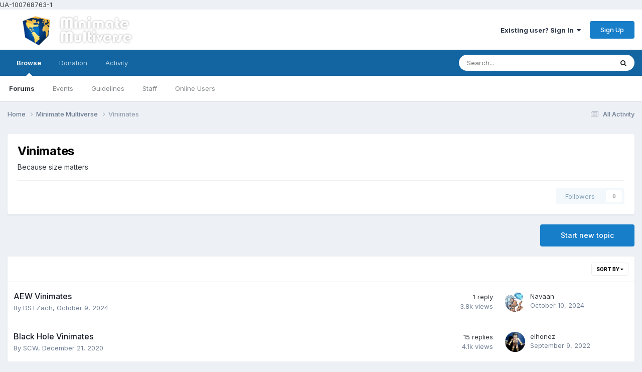

--- FILE ---
content_type: text/html;charset=UTF-8
request_url: https://www.minimatemultiverse.com/index.php?/forum/56-vinimates/
body_size: 13823
content:
<!DOCTYPE html>
<html lang="en-US" dir="ltr">
	<head>
		<meta charset="utf-8">
        
		<title>Vinimates - Minimate Multiverse</title>
		
			UA-100768763-1
		
		
		
		

	<meta name="viewport" content="width=device-width, initial-scale=1">


	
	


	<meta name="twitter:card" content="summary" />




	
		
	

	
		
			
				<meta name="description" content="Because size matters">
			
		
	

	
		
			
				<meta property="og:title" content="Vinimates">
			
		
	

	
		
			
				<meta property="og:description" content="Because size matters">
			
		
	

	
		
			
				<meta property="og:url" content="https://www.minimatemultiverse.com/index.php?/forum/56-vinimates/">
			
		
	

	
		
			
				<meta property="og:site_name" content="Minimate Multiverse">
			
		
	

	
		
			
				<meta property="og:locale" content="en_US">
			
		
	


	
		<link rel="canonical" href="https://www.minimatemultiverse.com/index.php?/forum/56-vinimates/" />
	

<link rel="alternate" type="application/rss+xml" title="Vinimates Latest Topics" href="https://www.minimatemultiverse.com/index.php?/forum/56-vinimates.xml/" />



<link rel="manifest" href="https://www.minimatemultiverse.com/index.php?/manifest.webmanifest/">
<meta name="msapplication-config" content="https://www.minimatemultiverse.com/index.php?/browserconfig.xml/">
<meta name="msapplication-starturl" content="/">
<meta name="application-name" content="Minimate Multiverse">
<meta name="apple-mobile-web-app-title" content="Minimate Multiverse">

	<meta name="theme-color" content="#ffffff">










<link rel="preload" href="//www.minimatemultiverse.com/applications/core/interface/font/fontawesome-webfont.woff2?v=4.7.0" as="font" crossorigin="anonymous">
		


	<link rel="preconnect" href="https://fonts.googleapis.com">
	<link rel="preconnect" href="https://fonts.gstatic.com" crossorigin>
	
		<link href="https://fonts.googleapis.com/css2?family=Inter:wght@300;400;500;600;700&display=swap" rel="stylesheet">
	



	<link rel='stylesheet' href='https://www.minimatemultiverse.com/uploads/css_built_1/341e4a57816af3ba440d891ca87450ff_framework.css?v=9430982d031758644470' media='all'>

	<link rel='stylesheet' href='https://www.minimatemultiverse.com/uploads/css_built_1/05e81b71abe4f22d6eb8d1a929494829_responsive.css?v=9430982d031758644470' media='all'>

	<link rel='stylesheet' href='https://www.minimatemultiverse.com/uploads/css_built_1/90eb5adf50a8c640f633d47fd7eb1778_core.css?v=9430982d031758644470' media='all'>

	<link rel='stylesheet' href='https://www.minimatemultiverse.com/uploads/css_built_1/5a0da001ccc2200dc5625c3f3934497d_core_responsive.css?v=9430982d031758644470' media='all'>

	<link rel='stylesheet' href='https://www.minimatemultiverse.com/uploads/css_built_1/62e269ced0fdab7e30e026f1d30ae516_forums.css?v=9430982d031758644470' media='all'>

	<link rel='stylesheet' href='https://www.minimatemultiverse.com/uploads/css_built_1/76e62c573090645fb99a15a363d8620e_forums_responsive.css?v=9430982d031758644470' media='all'>





<link rel='stylesheet' href='https://www.minimatemultiverse.com/uploads/css_built_1/258adbb6e4f3e83cd3b355f84e3fa002_custom.css?v=9430982d031758644470' media='all'>




		
		

	</head>
	<body class='ipsApp ipsApp_front ipsJS_none ipsClearfix' data-controller='core.front.core.app' data-message="" data-pageApp='forums' data-pageLocation='front' data-pageModule='forums' data-pageController='forums' data-pageID='56'  >
		
        

        

		<a href='#ipsLayout_mainArea' class='ipsHide' title='Go to main content on this page' accesskey='m'>Jump to content</a>
		





		<div id='ipsLayout_header' class='ipsClearfix'>
			<header>
				<div class='ipsLayout_container'>
					


<a href='https://www.minimatemultiverse.com/' id='elLogo' accesskey='1'><img src="https://www.minimatemultiverse.com/uploads/monthly_2016_06/multimateminiverse.png.fd7542a990b40d0bbe7c3c6da49e876a.png" alt='Minimate Multiverse'></a>

					
						

	<ul id='elUserNav' class='ipsList_inline cSignedOut ipsResponsive_showDesktop'>
		
        
		
        
        
            
            <li id='elSignInLink'>
                <a href='https://www.minimatemultiverse.com/index.php?/login/' data-ipsMenu-closeOnClick="false" data-ipsMenu id='elUserSignIn'>
                    Existing user? Sign In &nbsp;<i class='fa fa-caret-down'></i>
                </a>
                
<div id='elUserSignIn_menu' class='ipsMenu ipsMenu_auto ipsHide'>
	<form accept-charset='utf-8' method='post' action='https://www.minimatemultiverse.com/index.php?/login/'>
		<input type="hidden" name="csrfKey" value="42f036a5bd1e05da7cf96ab4f1a48c49">
		<input type="hidden" name="ref" value="aHR0cHM6Ly93d3cubWluaW1hdGVtdWx0aXZlcnNlLmNvbS9pbmRleC5waHA/L2ZvcnVtLzU2LXZpbmltYXRlcy8=">
		<div data-role="loginForm">
			
			
			
				
<div class="ipsPad ipsForm ipsForm_vertical">
	<h4 class="ipsType_sectionHead">Sign In</h4>
	<br><br>
	<ul class='ipsList_reset'>
		<li class="ipsFieldRow ipsFieldRow_noLabel ipsFieldRow_fullWidth">
			
			
				<input type="text" placeholder="Display Name" name="auth" autocomplete="username">
			
		</li>
		<li class="ipsFieldRow ipsFieldRow_noLabel ipsFieldRow_fullWidth">
			<input type="password" placeholder="Password" name="password" autocomplete="current-password">
		</li>
		<li class="ipsFieldRow ipsFieldRow_checkbox ipsClearfix">
			<span class="ipsCustomInput">
				<input type="checkbox" name="remember_me" id="remember_me_checkbox" value="1" checked aria-checked="true">
				<span></span>
			</span>
			<div class="ipsFieldRow_content">
				<label class="ipsFieldRow_label" for="remember_me_checkbox">Remember me</label>
				<span class="ipsFieldRow_desc">Not recommended on shared computers</span>
			</div>
		</li>
		<li class="ipsFieldRow ipsFieldRow_fullWidth">
			<button type="submit" name="_processLogin" value="usernamepassword" class="ipsButton ipsButton_primary ipsButton_small" id="elSignIn_submit">Sign In</button>
			
				<p class="ipsType_right ipsType_small">
					
						<a href='https://www.minimatemultiverse.com/index.php?/lostpassword/' data-ipsDialog data-ipsDialog-title='Forgot your password?'>
					
					Forgot your password?</a>
				</p>
			
		</li>
	</ul>
</div>
			
		</div>
	</form>
</div>
            </li>
            
        
		
			<li>
				
					<a href='https://www.minimatemultiverse.com/index.php?/register/' data-ipsDialog data-ipsDialog-size='narrow' data-ipsDialog-title='Sign Up' id='elRegisterButton' class='ipsButton ipsButton_normal ipsButton_primary'>Sign Up</a>
				
			</li>
		
	</ul>

						
<ul class='ipsMobileHamburger ipsList_reset ipsResponsive_hideDesktop'>
	<li data-ipsDrawer data-ipsDrawer-drawerElem='#elMobileDrawer'>
		<a href='#'>
			
			
				
			
			
			
			<i class='fa fa-navicon'></i>
		</a>
	</li>
</ul>
					
				</div>
			</header>
			

	<nav data-controller='core.front.core.navBar' class=' ipsResponsive_showDesktop'>
		<div class='ipsNavBar_primary ipsLayout_container '>
			<ul data-role="primaryNavBar" class='ipsClearfix'>
				


	
		
		
			
		
		<li class='ipsNavBar_active' data-active id='elNavSecondary_1' data-role="navBarItem" data-navApp="core" data-navExt="CustomItem">
			
			
				<a href="https://www.minimatemultiverse.com"  data-navItem-id="1" data-navDefault>
					Browse<span class='ipsNavBar_active__identifier'></span>
				</a>
			
			
				<ul class='ipsNavBar_secondary ' data-role='secondaryNavBar'>
					


	
		
		
			
		
		<li class='ipsNavBar_active' data-active id='elNavSecondary_8' data-role="navBarItem" data-navApp="forums" data-navExt="Forums">
			
			
				<a href="https://www.minimatemultiverse.com/index.php"  data-navItem-id="8" data-navDefault>
					Forums<span class='ipsNavBar_active__identifier'></span>
				</a>
			
			
		</li>
	
	

	
		
		
		<li  id='elNavSecondary_9' data-role="navBarItem" data-navApp="calendar" data-navExt="Calendar">
			
			
				<a href="https://www.minimatemultiverse.com/index.php?/events/"  data-navItem-id="9" >
					Events<span class='ipsNavBar_active__identifier'></span>
				</a>
			
			
		</li>
	
	

	
		
		
		<li  id='elNavSecondary_11' data-role="navBarItem" data-navApp="core" data-navExt="Guidelines">
			
			
				<a href=""  data-navItem-id="11" >
					Guidelines<span class='ipsNavBar_active__identifier'></span>
				</a>
			
			
		</li>
	
	

	
		
		
		<li  id='elNavSecondary_12' data-role="navBarItem" data-navApp="core" data-navExt="StaffDirectory">
			
			
				<a href="https://www.minimatemultiverse.com/index.php?/staff/"  data-navItem-id="12" >
					Staff<span class='ipsNavBar_active__identifier'></span>
				</a>
			
			
		</li>
	
	

	
		
		
		<li  id='elNavSecondary_13' data-role="navBarItem" data-navApp="core" data-navExt="OnlineUsers">
			
			
				<a href="https://www.minimatemultiverse.com/index.php?/online/"  data-navItem-id="13" >
					Online Users<span class='ipsNavBar_active__identifier'></span>
				</a>
			
			
		</li>
	
	

					<li class='ipsHide' id='elNavigationMore_1' data-role='navMore'>
						<a href='#' data-ipsMenu data-ipsMenu-appendTo='#elNavigationMore_1' id='elNavigationMore_1_dropdown'>More <i class='fa fa-caret-down'></i></a>
						<ul class='ipsHide ipsMenu ipsMenu_auto' id='elNavigationMore_1_dropdown_menu' data-role='moreDropdown'></ul>
					</li>
				</ul>
			
		</li>
	
	

	
		
		
		<li  id='elNavSecondary_17' data-role="navBarItem" data-navApp="core" data-navExt="CustomItem">
			
			
				<a href="https://paypal.me/ShaneAubrey?locale.x=en_US"  data-navItem-id="17" >
					Donation<span class='ipsNavBar_active__identifier'></span>
				</a>
			
			
		</li>
	
	

	
		
		
		<li  id='elNavSecondary_2' data-role="navBarItem" data-navApp="core" data-navExt="CustomItem">
			
			
				<a href="https://www.minimatemultiverse.com/index.php?/discover/"  data-navItem-id="2" >
					Activity<span class='ipsNavBar_active__identifier'></span>
				</a>
			
			
				<ul class='ipsNavBar_secondary ipsHide' data-role='secondaryNavBar'>
					


	
		
		
		<li  id='elNavSecondary_3' data-role="navBarItem" data-navApp="core" data-navExt="AllActivity">
			
			
				<a href="https://www.minimatemultiverse.com/index.php?/discover/"  data-navItem-id="3" >
					All Activity<span class='ipsNavBar_active__identifier'></span>
				</a>
			
			
		</li>
	
	

	
		
		
		<li  id='elNavSecondary_4' data-role="navBarItem" data-navApp="core" data-navExt="YourActivityStreams">
			
			
				<a href="#"  data-navItem-id="4" >
					My Activity Streams<span class='ipsNavBar_active__identifier'></span>
				</a>
			
			
		</li>
	
	

	
		
		
		<li  id='elNavSecondary_5' data-role="navBarItem" data-navApp="core" data-navExt="YourActivityStreamsItem">
			
			
				<a href="https://www.minimatemultiverse.com/index.php?/discover/unread/"  data-navItem-id="5" >
					Unread Content<span class='ipsNavBar_active__identifier'></span>
				</a>
			
			
		</li>
	
	

	
		
		
		<li  id='elNavSecondary_6' data-role="navBarItem" data-navApp="core" data-navExt="YourActivityStreamsItem">
			
			
				<a href="https://www.minimatemultiverse.com/index.php?/discover/content-started/"  data-navItem-id="6" >
					Content I Started<span class='ipsNavBar_active__identifier'></span>
				</a>
			
			
		</li>
	
	

	
		
		
		<li  id='elNavSecondary_7' data-role="navBarItem" data-navApp="core" data-navExt="Search">
			
			
				<a href="https://www.minimatemultiverse.com/index.php?/search/"  data-navItem-id="7" >
					Search<span class='ipsNavBar_active__identifier'></span>
				</a>
			
			
		</li>
	
	

					<li class='ipsHide' id='elNavigationMore_2' data-role='navMore'>
						<a href='#' data-ipsMenu data-ipsMenu-appendTo='#elNavigationMore_2' id='elNavigationMore_2_dropdown'>More <i class='fa fa-caret-down'></i></a>
						<ul class='ipsHide ipsMenu ipsMenu_auto' id='elNavigationMore_2_dropdown_menu' data-role='moreDropdown'></ul>
					</li>
				</ul>
			
		</li>
	
	

	
	

	
	

	
	

				<li class='ipsHide' id='elNavigationMore' data-role='navMore'>
					<a href='#' data-ipsMenu data-ipsMenu-appendTo='#elNavigationMore' id='elNavigationMore_dropdown'>More</a>
					<ul class='ipsNavBar_secondary ipsHide' data-role='secondaryNavBar'>
						<li class='ipsHide' id='elNavigationMore_more' data-role='navMore'>
							<a href='#' data-ipsMenu data-ipsMenu-appendTo='#elNavigationMore_more' id='elNavigationMore_more_dropdown'>More <i class='fa fa-caret-down'></i></a>
							<ul class='ipsHide ipsMenu ipsMenu_auto' id='elNavigationMore_more_dropdown_menu' data-role='moreDropdown'></ul>
						</li>
					</ul>
				</li>
			</ul>
			

	<div id="elSearchWrapper">
		<div id='elSearch' data-controller="core.front.core.quickSearch">
			<form accept-charset='utf-8' action='//www.minimatemultiverse.com/index.php?/search/&amp;do=quicksearch' method='post'>
                <input type='search' id='elSearchField' placeholder='Search...' name='q' autocomplete='off' aria-label='Search'>
                <details class='cSearchFilter'>
                    <summary class='cSearchFilter__text'></summary>
                    <ul class='cSearchFilter__menu'>
                        
                        <li><label><input type="radio" name="type" value="all" ><span class='cSearchFilter__menuText'>Everywhere</span></label></li>
                        
                            
                                <li><label><input type="radio" name="type" value='contextual_{&quot;type&quot;:&quot;forums_topic&quot;,&quot;nodes&quot;:56}' checked><span class='cSearchFilter__menuText'>This Forum</span></label></li>
                            
                        
                        
                            <li><label><input type="radio" name="type" value="core_statuses_status"><span class='cSearchFilter__menuText'>Status Updates</span></label></li>
                        
                            <li><label><input type="radio" name="type" value="forums_topic"><span class='cSearchFilter__menuText'>Topics</span></label></li>
                        
                            <li><label><input type="radio" name="type" value="calendar_event"><span class='cSearchFilter__menuText'>Events</span></label></li>
                        
                            <li><label><input type="radio" name="type" value="core_members"><span class='cSearchFilter__menuText'>Members</span></label></li>
                        
                    </ul>
                </details>
				<button class='cSearchSubmit' type="submit" aria-label='Search'><i class="fa fa-search"></i></button>
			</form>
		</div>
	</div>

		</div>
	</nav>

			
<ul id='elMobileNav' class='ipsResponsive_hideDesktop' data-controller='core.front.core.mobileNav'>
	
		
			
			
				
					<li id='elMobileBreadcrumb'>
						<a href='https://www.minimatemultiverse.com/index.php?/forum/2-minimate-multiverse/'>
							<span>Minimate Multiverse</span>
						</a>
					</li>
				
				
			
				
				
			
		
	
	
	
	<li >
		<a data-action="defaultStream" href='https://www.minimatemultiverse.com/index.php?/discover/'><i class="fa fa-newspaper-o" aria-hidden="true"></i></a>
	</li>

	

	
		<li class='ipsJS_show'>
			<a href='https://www.minimatemultiverse.com/index.php?/search/'><i class='fa fa-search'></i></a>
		</li>
	
</ul>
		</div>
		<main id='ipsLayout_body' class='ipsLayout_container'>
			<div id='ipsLayout_contentArea'>
				<div id='ipsLayout_contentWrapper'>
					
<nav class='ipsBreadcrumb ipsBreadcrumb_top ipsFaded_withHover'>
	

	<ul class='ipsList_inline ipsPos_right'>
		
		<li >
			<a data-action="defaultStream" class='ipsType_light '  href='https://www.minimatemultiverse.com/index.php?/discover/'><i class="fa fa-newspaper-o" aria-hidden="true"></i> <span>All Activity</span></a>
		</li>
		
	</ul>

	<ul data-role="breadcrumbList">
		<li>
			<a title="Home" href='https://www.minimatemultiverse.com/'>
				<span>Home <i class='fa fa-angle-right'></i></span>
			</a>
		</li>
		
		
			<li>
				
					<a href='https://www.minimatemultiverse.com/index.php?/forum/2-minimate-multiverse/'>
						<span>Minimate Multiverse <i class='fa fa-angle-right' aria-hidden="true"></i></span>
					</a>
				
			</li>
		
			<li>
				
					Vinimates
				
			</li>
		
	</ul>
</nav>
					
					<div id='ipsLayout_mainArea'>
						
						
						
						

	




						




	
	<div class="ipsPageHeader  ipsBox ipsResponsive_pull ipsPadding ipsClearfix" >
		<header>
			
			<h1 class="ipsType_pageTitle">Vinimates</h1>
			
				



<div class='ipsType_richText ipsType_normal' data-controller='core.front.core.lightboxedImages' >
<p>Because size matters</p>
</div>

			
			
			
				<hr class='ipsHr ipsResponsive_hidePhone' />
				<div class='ipsClearfix ipsResponsive_hidePhone'>
					<div class='ipsPos_right'>
                        
                        

<div data-followApp='forums' data-followArea='forum' data-followID='56' data-controller='core.front.core.followButton'>
	

	<a href='https://www.minimatemultiverse.com/index.php?/login/' rel="nofollow" class="ipsFollow ipsPos_middle ipsButton ipsButton_light ipsButton_verySmall ipsButton_disabled" data-role="followButton" data-ipsTooltip title='Sign in to follow this'>
		<span>Followers</span>
		<span class='ipsCommentCount'>0</span>
	</a>

</div>
                    </div>
				</div>
			
		</header>
	</div>
	
	

<div data-controller='forums.front.forum.forumPage'>
	<ul class="ipsToolList ipsToolList_horizontal ipsSpacer_both">
		

	<li class='ipsToolList_primaryAction'>
		
			<a class="ipsButton ipsButton_medium ipsButton_important ipsButton_fullWidth" href="https://www.minimatemultiverse.com/index.php?/forum/56-vinimates/&amp;do=add" title='Start a new topic in this forum' rel='nofollow noindex'>Start new topic</a>
		
	</li>






	</ul>
	
<div class='ipsBox ipsResponsive_pull' data-baseurl='https://www.minimatemultiverse.com/index.php?/forum/56-vinimates/' data-resort='listResort' data-tableID='topics'  data-controller='core.global.core.table'>
	
		<h2 class='ipsType_sectionTitle ipsHide ipsType_medium ipsType_reset ipsClear'>22 topics in this forum</h2>
	

	
	<div class="ipsButtonBar ipsPad_half ipsClearfix ipsClear">
		

		<ul class="ipsButtonRow ipsPos_right ipsClearfix">
			
				<li>
					<a href="#elSortByMenu_menu" id="elSortByMenu_600ad3f3ebcb8565d279d23f10384dd3" data-role='sortButton' data-ipsMenu data-ipsMenu-activeClass="ipsButtonRow_active" data-ipsMenu-selectable="radio">Sort By <i class="fa fa-caret-down"></i></a>
					<ul class="ipsMenu ipsMenu_auto ipsMenu_withStem ipsMenu_selectable ipsHide" id="elSortByMenu_600ad3f3ebcb8565d279d23f10384dd3_menu">
						
						
							<li class="ipsMenu_item ipsMenu_itemChecked" data-ipsMenuValue="last_post" data-sortDirection='desc'><a href="https://www.minimatemultiverse.com/index.php?/forum/56-vinimates/&amp;sortby=last_post&amp;sortdirection=desc" rel="nofollow">Recently Updated</a></li>
						
							<li class="ipsMenu_item " data-ipsMenuValue="title" data-sortDirection='asc'><a href="https://www.minimatemultiverse.com/index.php?/forum/56-vinimates/&amp;sortby=title&amp;sortdirection=asc" rel="nofollow">Title</a></li>
						
							<li class="ipsMenu_item " data-ipsMenuValue="start_date" data-sortDirection='desc'><a href="https://www.minimatemultiverse.com/index.php?/forum/56-vinimates/&amp;sortby=start_date&amp;sortdirection=desc" rel="nofollow">Start Date</a></li>
						
							<li class="ipsMenu_item " data-ipsMenuValue="views" data-sortDirection='desc'><a href="https://www.minimatemultiverse.com/index.php?/forum/56-vinimates/&amp;sortby=views&amp;sortdirection=desc" rel="nofollow">Most Viewed</a></li>
						
							<li class="ipsMenu_item " data-ipsMenuValue="posts" data-sortDirection='desc'><a href="https://www.minimatemultiverse.com/index.php?/forum/56-vinimates/&amp;sortby=posts&amp;sortdirection=desc" rel="nofollow">Most Replies</a></li>
						
						
							<li class="ipsMenu_item " data-noSelect="true">
								<a href='https://www.minimatemultiverse.com/index.php?/forum/56-vinimates/&amp;advancedSearchForm=1&amp;sortby=forums_topics.last_post&amp;sortdirection=DESC' rel="nofollow" data-ipsDialog data-ipsDialog-title='Custom Sort'>Custom</a>
							</li>
						
					</ul>
				</li>
			
				
		</ul>
		


		<div data-role="tablePagination" class='ipsHide'>
			


		</div>
	</div>
	
	
		
			<ol class='ipsClear ipsDataList cForumTopicTable  cTopicList ' id='elTable_600ad3f3ebcb8565d279d23f10384dd3' data-role="tableRows">
				


	
	

	
	

	
	

	
	

	
	

	
	

	
	

	
	

	
	

	
	

	
	

	
	

	
	

	
	

	
	

	
	

	
	

	
	

	
	

	
	

	
	

	
	


	
	
		
		
		
		
			<li class="ipsDataItem ipsDataItem_responsivePhoto     " data-rowID='19645' data-location='' data-controller='forums.front.forum.topicRow'>
				
				<div class='ipsDataItem_main'>
					
					<h4 class='ipsDataItem_title ipsContained_container'>
						
						
						
						

						
						
						
										
												

						<span class='ipsType_break ipsContained'>
							<a href='https://www.minimatemultiverse.com/index.php?/topic/19645-aew-vinimates/' class='' title='AEW Vinimates '  data-ipsHover data-ipsHover-target='https://www.minimatemultiverse.com/index.php?/topic/19645-aew-vinimates/&amp;preview=1' data-ipsHover-timeout='1.5'>
								<span>
									AEW Vinimates
								</span>
							</a>
						</span>
						
					</h4>
					<span data-role="activeUsers"></span>
					<div class='ipsDataItem_meta ipsType_reset ipsType_light ipsType_blendLinks'>
						<span>
							By 


<a href='https://www.minimatemultiverse.com/index.php?/profile/6200-dstzach/' rel="nofollow" data-ipsHover data-ipsHover-width='370' data-ipsHover-target='https://www.minimatemultiverse.com/index.php?/profile/6200-dstzach/&amp;do=hovercard&amp;referrer=https%253A%252F%252Fwww.minimatemultiverse.com%252Findex.php%253F%252Fforum%252F56-vinimates%252F' title="Go to DSTZach's profile" class="ipsType_break">DSTZach</a>, 
						</span><time datetime='2024-10-09T18:09:19Z' title='10/09/2024 06:09  PM' data-short='1 yr'>October 9, 2024</time>
						
						
					</div>
				</div>
				<ul class='ipsDataItem_stats'>
					
					
						<li  data-statType='forums_comments'>
						    
							<span class='ipsDataItem_stats_number'>1</span>
							<span class='ipsDataItem_stats_type'> reply</span>
						    
							
						</li>
					
						<li class='ipsType_light' data-statType='num_views'>
						    
							<span class='ipsDataItem_stats_number'>3.8k</span>
							<span class='ipsDataItem_stats_type'> views</span>
						    
							
						</li>
					
				</ul>
				<ul class='ipsDataItem_lastPoster ipsDataItem_withPhoto ipsType_blendLinks'>
					<li>
						
							


	<a href="https://www.minimatemultiverse.com/index.php?/profile/11247-navaan/" rel="nofollow" data-ipsHover data-ipsHover-width="370" data-ipsHover-target="https://www.minimatemultiverse.com/index.php?/profile/11247-navaan/&amp;do=hovercard" class="ipsUserPhoto ipsUserPhoto_tiny" title="Go to Navaan's profile">
		<img src='https://www.minimatemultiverse.com/uploads/monthly_2025_06/navaanmojis2.thumb.jpg.9d76e9f2d75daccfec014342ae2b297d.jpg' alt='Navaan' loading="lazy">
	</a>

						
					</li>
					<li>
						
							
								


<a href='https://www.minimatemultiverse.com/index.php?/profile/11247-navaan/' rel="nofollow" data-ipsHover data-ipsHover-width='370' data-ipsHover-target='https://www.minimatemultiverse.com/index.php?/profile/11247-navaan/&amp;do=hovercard&amp;referrer=https%253A%252F%252Fwww.minimatemultiverse.com%252Findex.php%253F%252Fforum%252F56-vinimates%252F' title="Go to Navaan's profile" class="ipsType_break">Navaan</a>
							
						
					</li>
					<li class="ipsType_light">
						
							<time datetime='2024-10-10T05:12:56Z' title='10/10/2024 05:12  AM' data-short='1 yr'>October 10, 2024</time>
						
					</li>
				</ul>
				
			</li>
		
	
		
		
		
		
			<li class="ipsDataItem ipsDataItem_responsivePhoto     " data-rowID='14812' data-location='' data-controller='forums.front.forum.topicRow'>
				
				<div class='ipsDataItem_main'>
					
					<h4 class='ipsDataItem_title ipsContained_container'>
						
						
						
						

						
						
						
										
												

						<span class='ipsType_break ipsContained'>
							<a href='https://www.minimatemultiverse.com/index.php?/topic/14812-black-hole-vinimates/' class='' title='Black Hole Vinimates '  data-ipsHover data-ipsHover-target='https://www.minimatemultiverse.com/index.php?/topic/14812-black-hole-vinimates/&amp;preview=1' data-ipsHover-timeout='1.5'>
								<span>
									Black Hole Vinimates
								</span>
							</a>
						</span>
						
					</h4>
					<span data-role="activeUsers"></span>
					<div class='ipsDataItem_meta ipsType_reset ipsType_light ipsType_blendLinks'>
						<span>
							By 


<a href='https://www.minimatemultiverse.com/index.php?/profile/9987-scw/' rel="nofollow" data-ipsHover data-ipsHover-width='370' data-ipsHover-target='https://www.minimatemultiverse.com/index.php?/profile/9987-scw/&amp;do=hovercard&amp;referrer=https%253A%252F%252Fwww.minimatemultiverse.com%252Findex.php%253F%252Fforum%252F56-vinimates%252F' title="Go to SCW's profile" class="ipsType_break">SCW</a>, 
						</span><time datetime='2020-12-21T07:15:23Z' title='12/21/2020 07:15  AM' data-short='5 yr'>December 21, 2020</time>
						
						
					</div>
				</div>
				<ul class='ipsDataItem_stats'>
					
					
						<li  data-statType='forums_comments'>
						    
							<span class='ipsDataItem_stats_number'>15</span>
							<span class='ipsDataItem_stats_type'> replies</span>
						    
							
						</li>
					
						<li class='ipsType_light' data-statType='num_views'>
						    
							<span class='ipsDataItem_stats_number'>4.1k</span>
							<span class='ipsDataItem_stats_type'> views</span>
						    
							
						</li>
					
				</ul>
				<ul class='ipsDataItem_lastPoster ipsDataItem_withPhoto ipsType_blendLinks'>
					<li>
						
							


	<a href="https://www.minimatemultiverse.com/index.php?/profile/1826-elhonez/" rel="nofollow" data-ipsHover data-ipsHover-width="370" data-ipsHover-target="https://www.minimatemultiverse.com/index.php?/profile/1826-elhonez/&amp;do=hovercard" class="ipsUserPhoto ipsUserPhoto_tiny" title="Go to elhonez's profile">
		<img src='https://www.minimatemultiverse.com/uploads/monthly_2017_12/MMMConan.thumb.jpg.6e569ea56426f32daf13ffb47bd2024d.jpg' alt='elhonez' loading="lazy">
	</a>

						
					</li>
					<li>
						
							
								


<a href='https://www.minimatemultiverse.com/index.php?/profile/1826-elhonez/' rel="nofollow" data-ipsHover data-ipsHover-width='370' data-ipsHover-target='https://www.minimatemultiverse.com/index.php?/profile/1826-elhonez/&amp;do=hovercard&amp;referrer=https%253A%252F%252Fwww.minimatemultiverse.com%252Findex.php%253F%252Fforum%252F56-vinimates%252F' title="Go to elhonez's profile" class="ipsType_break">elhonez</a>
							
						
					</li>
					<li class="ipsType_light">
						
							<time datetime='2022-09-09T17:05:52Z' title='09/09/2022 05:05  PM' data-short='3 yr'>September 9, 2022</time>
						
					</li>
				</ul>
				
			</li>
		
	
		
		
		
		
			<li class="ipsDataItem ipsDataItem_responsivePhoto     " data-rowID='13330' data-location='' data-controller='forums.front.forum.topicRow'>
				
				<div class='ipsDataItem_main'>
					
					<h4 class='ipsDataItem_title ipsContained_container'>
						
						
						
						

						
						
						
										
												

						<span class='ipsType_break ipsContained'>
							<a href='https://www.minimatemultiverse.com/index.php?/topic/13330-vinimates-%E2%80%93-4-vinyl-minimates/' class='' title='Vinimates – 4&quot; Vinyl Minimates '  data-ipsHover data-ipsHover-target='https://www.minimatemultiverse.com/index.php?/topic/13330-vinimates-%E2%80%93-4-vinyl-minimates/&amp;preview=1' data-ipsHover-timeout='1.5'>
								<span>
									Vinimates – 4&quot; Vinyl Minimates
								</span>
							</a>
						</span>
						
							

	<span class='ipsPagination ipsPagination_mini' id='elPagination_86afb935b835f33f1d8ee78f33995c4e'>
		
			<span class='ipsPagination_page'><a href='https://www.minimatemultiverse.com/index.php?/topic/13330-vinimates-%E2%80%93-4-vinyl-minimates/#comments' data-ipsTooltip title='Go to page 1'>1</a></span>
		
			<span class='ipsPagination_page'><a href='https://www.minimatemultiverse.com/index.php?/topic/13330-vinimates-%E2%80%93-4-vinyl-minimates/page/2/#comments' data-ipsTooltip title='Go to page 2'>2</a></span>
		
			<span class='ipsPagination_page'><a href='https://www.minimatemultiverse.com/index.php?/topic/13330-vinimates-%E2%80%93-4-vinyl-minimates/page/3/#comments' data-ipsTooltip title='Go to page 3'>3</a></span>
		
			<span class='ipsPagination_page'><a href='https://www.minimatemultiverse.com/index.php?/topic/13330-vinimates-%E2%80%93-4-vinyl-minimates/page/4/#comments' data-ipsTooltip title='Go to page 4'>4</a></span>
		
		
			<span class='ipsPagination_last'><a href='https://www.minimatemultiverse.com/index.php?/topic/13330-vinimates-%E2%80%93-4-vinyl-minimates/page/12/#comments' data-ipsTooltip title='Last page'>12 <i class='fa fa-caret-right'></i></a></span>
		
	</span>

						
					</h4>
					<span data-role="activeUsers"></span>
					<div class='ipsDataItem_meta ipsType_reset ipsType_light ipsType_blendLinks'>
						<span>
							By 


<a href='https://www.minimatemultiverse.com/index.php?/profile/160-misterpl/' rel="nofollow" data-ipsHover data-ipsHover-width='370' data-ipsHover-target='https://www.minimatemultiverse.com/index.php?/profile/160-misterpl/&amp;do=hovercard&amp;referrer=https%253A%252F%252Fwww.minimatemultiverse.com%252Findex.php%253F%252Fforum%252F56-vinimates%252F' title="Go to MisterPL's profile" class="ipsType_break">MisterPL</a>, 
						</span><time datetime='2015-05-20T19:51:14Z' title='05/20/2015 07:51  PM' data-short='10 yr'>May 20, 2015</time>
						
						
					</div>
				</div>
				<ul class='ipsDataItem_stats'>
					
					
						<li  data-statType='forums_comments'>
						    
							<span class='ipsDataItem_stats_number'>285</span>
							<span class='ipsDataItem_stats_type'> replies</span>
						    
							
						</li>
					
						<li class='ipsType_light' data-statType='num_views'>
						    
							<span class='ipsDataItem_stats_number'>56.8k</span>
							<span class='ipsDataItem_stats_type'> views</span>
						    
							
						</li>
					
				</ul>
				<ul class='ipsDataItem_lastPoster ipsDataItem_withPhoto ipsType_blendLinks'>
					<li>
						
							


	<a href="https://www.minimatemultiverse.com/index.php?/profile/9831-nerdytrev/" rel="nofollow" data-ipsHover data-ipsHover-width="370" data-ipsHover-target="https://www.minimatemultiverse.com/index.php?/profile/9831-nerdytrev/&amp;do=hovercard" class="ipsUserPhoto ipsUserPhoto_tiny" title="Go to NerdyTrev's profile">
		<img src='https://www.minimatemultiverse.com/uploads/monthly_2017_03/IMG_1249.thumb.JPG.a93641a1edef98ab84c20ee3b691aabe.JPG' alt='NerdyTrev' loading="lazy">
	</a>

						
					</li>
					<li>
						
							
								


<a href='https://www.minimatemultiverse.com/index.php?/profile/9831-nerdytrev/' rel="nofollow" data-ipsHover data-ipsHover-width='370' data-ipsHover-target='https://www.minimatemultiverse.com/index.php?/profile/9831-nerdytrev/&amp;do=hovercard&amp;referrer=https%253A%252F%252Fwww.minimatemultiverse.com%252Findex.php%253F%252Fforum%252F56-vinimates%252F' title="Go to NerdyTrev's profile" class="ipsType_break">NerdyTrev</a>
							
						
					</li>
					<li class="ipsType_light">
						
							<time datetime='2021-09-06T16:18:09Z' title='09/06/2021 04:18  PM' data-short='4 yr'>September 6, 2021</time>
						
					</li>
				</ul>
				
			</li>
		
	
		
		
		
		
			<li class="ipsDataItem ipsDataItem_responsivePhoto     " data-rowID='13988' data-location='' data-controller='forums.front.forum.topicRow'>
				
				<div class='ipsDataItem_main'>
					
					<h4 class='ipsDataItem_title ipsContained_container'>
						
						
						
						

						
						
						
										
												

						<span class='ipsType_break ipsContained'>
							<a href='https://www.minimatemultiverse.com/index.php?/topic/13988-dc-vinimates/' class='' title='DC Vinimates '  data-ipsHover data-ipsHover-target='https://www.minimatemultiverse.com/index.php?/topic/13988-dc-vinimates/&amp;preview=1' data-ipsHover-timeout='1.5'>
								<span>
									DC Vinimates
								</span>
							</a>
						</span>
						
							

	<span class='ipsPagination ipsPagination_mini' id='elPagination_6c2de40db7fa6391d5de7ba50d5e4d15'>
		
			<span class='ipsPagination_page'><a href='https://www.minimatemultiverse.com/index.php?/topic/13988-dc-vinimates/#comments' data-ipsTooltip title='Go to page 1'>1</a></span>
		
			<span class='ipsPagination_page'><a href='https://www.minimatemultiverse.com/index.php?/topic/13988-dc-vinimates/page/2/#comments' data-ipsTooltip title='Go to page 2'>2</a></span>
		
			<span class='ipsPagination_page'><a href='https://www.minimatemultiverse.com/index.php?/topic/13988-dc-vinimates/page/3/#comments' data-ipsTooltip title='Go to page 3'>3</a></span>
		
			<span class='ipsPagination_page'><a href='https://www.minimatemultiverse.com/index.php?/topic/13988-dc-vinimates/page/4/#comments' data-ipsTooltip title='Go to page 4'>4</a></span>
		
		
			<span class='ipsPagination_last'><a href='https://www.minimatemultiverse.com/index.php?/topic/13988-dc-vinimates/page/16/#comments' data-ipsTooltip title='Last page'>16 <i class='fa fa-caret-right'></i></a></span>
		
	</span>

						
					</h4>
					<span data-role="activeUsers"></span>
					<div class='ipsDataItem_meta ipsType_reset ipsType_light ipsType_blendLinks'>
						<span>
							By 


<a href='https://www.minimatemultiverse.com/index.php?/profile/160-misterpl/' rel="nofollow" data-ipsHover data-ipsHover-width='370' data-ipsHover-target='https://www.minimatemultiverse.com/index.php?/profile/160-misterpl/&amp;do=hovercard&amp;referrer=https%253A%252F%252Fwww.minimatemultiverse.com%252Findex.php%253F%252Fforum%252F56-vinimates%252F' title="Go to MisterPL's profile" class="ipsType_break">MisterPL</a>, 
						</span><time datetime='2017-05-19T17:26:11Z' title='05/19/2017 05:26  PM' data-short='8 yr'>May 19, 2017</time>
						
						
					</div>
				</div>
				<ul class='ipsDataItem_stats'>
					
					
						<li  data-statType='forums_comments'>
						    
							<span class='ipsDataItem_stats_number'>375</span>
							<span class='ipsDataItem_stats_type'> replies</span>
						    
							
						</li>
					
						<li class='ipsType_light' data-statType='num_views'>
						    
							<span class='ipsDataItem_stats_number'>59.6k</span>
							<span class='ipsDataItem_stats_type'> views</span>
						    
							
						</li>
					
				</ul>
				<ul class='ipsDataItem_lastPoster ipsDataItem_withPhoto ipsType_blendLinks'>
					<li>
						
							


	<a href="https://www.minimatemultiverse.com/index.php?/profile/7253-nandoninny/" rel="nofollow" data-ipsHover data-ipsHover-width="370" data-ipsHover-target="https://www.minimatemultiverse.com/index.php?/profile/7253-nandoninny/&amp;do=hovercard" class="ipsUserPhoto ipsUserPhoto_tiny" title="Go to nandoninny's profile">
		<img src='https://www.minimatemultiverse.com/uploads/monthly_2022_12/minimi.thumb.jpg.005840aa09b1338d1d376c45dbff6ec5.jpg' alt='nandoninny' loading="lazy">
	</a>

						
					</li>
					<li>
						
							
								


<a href='https://www.minimatemultiverse.com/index.php?/profile/7253-nandoninny/' rel="nofollow" data-ipsHover data-ipsHover-width='370' data-ipsHover-target='https://www.minimatemultiverse.com/index.php?/profile/7253-nandoninny/&amp;do=hovercard&amp;referrer=https%253A%252F%252Fwww.minimatemultiverse.com%252Findex.php%253F%252Fforum%252F56-vinimates%252F' title="Go to nandoninny's profile" class="ipsType_break">nandoninny</a>
							
						
					</li>
					<li class="ipsType_light">
						
							<time datetime='2021-08-10T13:47:21Z' title='08/10/2021 01:47  PM' data-short='4 yr'>August 10, 2021</time>
						
					</li>
				</ul>
				
			</li>
		
	
		
		
		
		
			<li class="ipsDataItem ipsDataItem_responsivePhoto     " data-rowID='14336' data-location='' data-controller='forums.front.forum.topicRow'>
				
				<div class='ipsDataItem_main'>
					
					<h4 class='ipsDataItem_title ipsContained_container'>
						
						
						
						

						
						
						
										
												

						<span class='ipsType_break ipsContained'>
							<a href='https://www.minimatemultiverse.com/index.php?/topic/14336-godzilla-vinimates/' class='' title='Godzilla Vinimates '  data-ipsHover data-ipsHover-target='https://www.minimatemultiverse.com/index.php?/topic/14336-godzilla-vinimates/&amp;preview=1' data-ipsHover-timeout='1.5'>
								<span>
									Godzilla Vinimates
								</span>
							</a>
						</span>
						
							

	<span class='ipsPagination ipsPagination_mini' id='elPagination_69c281c999926e26bcee482a11519dce'>
		
			<span class='ipsPagination_page'><a href='https://www.minimatemultiverse.com/index.php?/topic/14336-godzilla-vinimates/#comments' data-ipsTooltip title='Go to page 1'>1</a></span>
		
			<span class='ipsPagination_page'><a href='https://www.minimatemultiverse.com/index.php?/topic/14336-godzilla-vinimates/page/2/#comments' data-ipsTooltip title='Go to page 2'>2</a></span>
		
			<span class='ipsPagination_page'><a href='https://www.minimatemultiverse.com/index.php?/topic/14336-godzilla-vinimates/page/3/#comments' data-ipsTooltip title='Go to page 3'>3</a></span>
		
		
	</span>

						
					</h4>
					<span data-role="activeUsers"></span>
					<div class='ipsDataItem_meta ipsType_reset ipsType_light ipsType_blendLinks'>
						<span>
							By 


<a href='https://www.minimatemultiverse.com/index.php?/profile/6200-dstzach/' rel="nofollow" data-ipsHover data-ipsHover-width='370' data-ipsHover-target='https://www.minimatemultiverse.com/index.php?/profile/6200-dstzach/&amp;do=hovercard&amp;referrer=https%253A%252F%252Fwww.minimatemultiverse.com%252Findex.php%253F%252Fforum%252F56-vinimates%252F' title="Go to DSTZach's profile" class="ipsType_break">DSTZach</a>, 
						</span><time datetime='2019-06-27T13:14:20Z' title='06/27/2019 01:14  PM' data-short='6 yr'>June 27, 2019</time>
						
						
					</div>
				</div>
				<ul class='ipsDataItem_stats'>
					
					
						<li  data-statType='forums_comments'>
						    
							<span class='ipsDataItem_stats_number'>51</span>
							<span class='ipsDataItem_stats_type'> replies</span>
						    
							
						</li>
					
						<li class='ipsType_light' data-statType='num_views'>
						    
							<span class='ipsDataItem_stats_number'>9.5k</span>
							<span class='ipsDataItem_stats_type'> views</span>
						    
							
						</li>
					
				</ul>
				<ul class='ipsDataItem_lastPoster ipsDataItem_withPhoto ipsType_blendLinks'>
					<li>
						
							


	<a href="https://www.minimatemultiverse.com/index.php?/profile/638-buttheadsmate/" rel="nofollow" data-ipsHover data-ipsHover-width="370" data-ipsHover-target="https://www.minimatemultiverse.com/index.php?/profile/638-buttheadsmate/&amp;do=hovercard" class="ipsUserPhoto ipsUserPhoto_tiny" title="Go to buttheadsmate's profile">
		<img src='https://www.minimatemultiverse.com/uploads/monthly_2025_02/StrawMan-2.thumb.jpg.9527e3fae04ebd01968b786be96a932f.jpg' alt='buttheadsmate' loading="lazy">
	</a>

						
					</li>
					<li>
						
							
								


<a href='https://www.minimatemultiverse.com/index.php?/profile/638-buttheadsmate/' rel="nofollow" data-ipsHover data-ipsHover-width='370' data-ipsHover-target='https://www.minimatemultiverse.com/index.php?/profile/638-buttheadsmate/&amp;do=hovercard&amp;referrer=https%253A%252F%252Fwww.minimatemultiverse.com%252Findex.php%253F%252Fforum%252F56-vinimates%252F' title="Go to buttheadsmate's profile" class="ipsType_break">buttheadsmate</a>
							
						
					</li>
					<li class="ipsType_light">
						
							<time datetime='2020-09-17T15:26:04Z' title='09/17/2020 03:26  PM' data-short='5 yr'>September 17, 2020</time>
						
					</li>
				</ul>
				
			</li>
		
	
		
		
		
		
			<li class="ipsDataItem ipsDataItem_responsivePhoto     " data-rowID='14643' data-location='' data-controller='forums.front.forum.topicRow'>
				
				<div class='ipsDataItem_main'>
					
					<h4 class='ipsDataItem_title ipsContained_container'>
						
						
						
						

						
						
						
										
												

						<span class='ipsType_break ipsContained'>
							<a href='https://www.minimatemultiverse.com/index.php?/topic/14643-sdcc-2020-vinimates-not-virtual/' class='' title='SDCC 2020 Vinimates (not virtual) '  data-ipsHover data-ipsHover-target='https://www.minimatemultiverse.com/index.php?/topic/14643-sdcc-2020-vinimates-not-virtual/&amp;preview=1' data-ipsHover-timeout='1.5'>
								<span>
									SDCC 2020 Vinimates (not virtual)
								</span>
							</a>
						</span>
						
					</h4>
					<span data-role="activeUsers"></span>
					<div class='ipsDataItem_meta ipsType_reset ipsType_light ipsType_blendLinks'>
						<span>
							By 


<a href='https://www.minimatemultiverse.com/index.php?/profile/6200-dstzach/' rel="nofollow" data-ipsHover data-ipsHover-width='370' data-ipsHover-target='https://www.minimatemultiverse.com/index.php?/profile/6200-dstzach/&amp;do=hovercard&amp;referrer=https%253A%252F%252Fwww.minimatemultiverse.com%252Findex.php%253F%252Fforum%252F56-vinimates%252F' title="Go to DSTZach's profile" class="ipsType_break">DSTZach</a>, 
						</span><time datetime='2020-07-22T05:20:02Z' title='07/22/2020 05:20  AM' data-short='5 yr'>July 22, 2020</time>
						
						
					</div>
				</div>
				<ul class='ipsDataItem_stats'>
					
					
						<li  data-statType='forums_comments'>
						    
							<span class='ipsDataItem_stats_number'>12</span>
							<span class='ipsDataItem_stats_type'> replies</span>
						    
							
						</li>
					
						<li class='ipsType_light' data-statType='num_views'>
						    
							<span class='ipsDataItem_stats_number'>2.2k</span>
							<span class='ipsDataItem_stats_type'> views</span>
						    
							
						</li>
					
				</ul>
				<ul class='ipsDataItem_lastPoster ipsDataItem_withPhoto ipsType_blendLinks'>
					<li>
						
							


	<a href="https://www.minimatemultiverse.com/index.php?/profile/6732-superchefmate/" rel="nofollow" data-ipsHover data-ipsHover-width="370" data-ipsHover-target="https://www.minimatemultiverse.com/index.php?/profile/6732-superchefmate/&amp;do=hovercard" class="ipsUserPhoto ipsUserPhoto_tiny" title="Go to SuperChefMate's profile">
		<img src='https://www.minimatemultiverse.com/uploads/monthly_2022_10/20221011_175501.thumb.jpg.63a9e48d717bea80d46356a601ecbf59.jpg' alt='SuperChefMate' loading="lazy">
	</a>

						
					</li>
					<li>
						
							
								


<a href='https://www.minimatemultiverse.com/index.php?/profile/6732-superchefmate/' rel="nofollow" data-ipsHover data-ipsHover-width='370' data-ipsHover-target='https://www.minimatemultiverse.com/index.php?/profile/6732-superchefmate/&amp;do=hovercard&amp;referrer=https%253A%252F%252Fwww.minimatemultiverse.com%252Findex.php%253F%252Fforum%252F56-vinimates%252F' title="Go to SuperChefMate's profile" class="ipsType_break">SuperChefMate</a>
							
						
					</li>
					<li class="ipsType_light">
						
							<time datetime='2020-08-10T23:51:44Z' title='08/10/2020 11:51  PM' data-short='5 yr'>August 10, 2020</time>
						
					</li>
				</ul>
				
			</li>
		
	
		
		
		
		
			<li class="ipsDataItem ipsDataItem_responsivePhoto     " data-rowID='14446' data-location='' data-controller='forums.front.forum.topicRow'>
				
				<div class='ipsDataItem_main'>
					
					<h4 class='ipsDataItem_title ipsContained_container'>
						
						
						
						

						
						
						
										
												

						<span class='ipsType_break ipsContained'>
							<a href='https://www.minimatemultiverse.com/index.php?/topic/14446-buffy-angel-and-spike-too/' class='' title='Buffy!  Angel and Spike too! '  data-ipsHover data-ipsHover-target='https://www.minimatemultiverse.com/index.php?/topic/14446-buffy-angel-and-spike-too/&amp;preview=1' data-ipsHover-timeout='1.5'>
								<span>
									Buffy!  Angel and Spike too!
								</span>
							</a>
						</span>
						
							

	<span class='ipsPagination ipsPagination_mini' id='elPagination_1f627df9f0fe124fe45fe8c4f9c8fccb'>
		
			<span class='ipsPagination_page'><a href='https://www.minimatemultiverse.com/index.php?/topic/14446-buffy-angel-and-spike-too/#comments' data-ipsTooltip title='Go to page 1'>1</a></span>
		
			<span class='ipsPagination_page'><a href='https://www.minimatemultiverse.com/index.php?/topic/14446-buffy-angel-and-spike-too/page/2/#comments' data-ipsTooltip title='Go to page 2'>2</a></span>
		
			<span class='ipsPagination_page'><a href='https://www.minimatemultiverse.com/index.php?/topic/14446-buffy-angel-and-spike-too/page/3/#comments' data-ipsTooltip title='Go to page 3'>3</a></span>
		
		
	</span>

						
					</h4>
					<span data-role="activeUsers"></span>
					<div class='ipsDataItem_meta ipsType_reset ipsType_light ipsType_blendLinks'>
						<span>
							By 


<a href='https://www.minimatemultiverse.com/index.php?/profile/6422-jeffbohn/' rel="nofollow" data-ipsHover data-ipsHover-width='370' data-ipsHover-target='https://www.minimatemultiverse.com/index.php?/profile/6422-jeffbohn/&amp;do=hovercard&amp;referrer=https%253A%252F%252Fwww.minimatemultiverse.com%252Findex.php%253F%252Fforum%252F56-vinimates%252F' title="Go to JeffBohn's profile" class="ipsType_break">JeffBohn</a>, 
						</span><time datetime='2019-12-20T12:57:11Z' title='12/20/2019 12:57  PM' data-short='6 yr'>December 20, 2019</time>
						
						
					</div>
				</div>
				<ul class='ipsDataItem_stats'>
					
					
						<li  data-statType='forums_comments'>
						    
							<span class='ipsDataItem_stats_number'>51</span>
							<span class='ipsDataItem_stats_type'> replies</span>
						    
							
						</li>
					
						<li class='ipsType_light' data-statType='num_views'>
						    
							<span class='ipsDataItem_stats_number'>7.9k</span>
							<span class='ipsDataItem_stats_type'> views</span>
						    
							
						</li>
					
				</ul>
				<ul class='ipsDataItem_lastPoster ipsDataItem_withPhoto ipsType_blendLinks'>
					<li>
						
							


	<a href="https://www.minimatemultiverse.com/index.php?/profile/6200-dstzach/" rel="nofollow" data-ipsHover data-ipsHover-width="370" data-ipsHover-target="https://www.minimatemultiverse.com/index.php?/profile/6200-dstzach/&amp;do=hovercard" class="ipsUserPhoto ipsUserPhoto_tiny" title="Go to DSTZach's profile">
		<img src='https://www.minimatemultiverse.com/uploads/profile/photo-thumb-6200.jpg' alt='DSTZach' loading="lazy">
	</a>

						
					</li>
					<li>
						
							
								


<a href='https://www.minimatemultiverse.com/index.php?/profile/6200-dstzach/' rel="nofollow" data-ipsHover data-ipsHover-width='370' data-ipsHover-target='https://www.minimatemultiverse.com/index.php?/profile/6200-dstzach/&amp;do=hovercard&amp;referrer=https%253A%252F%252Fwww.minimatemultiverse.com%252Findex.php%253F%252Fforum%252F56-vinimates%252F' title="Go to DSTZach's profile" class="ipsType_break">DSTZach</a>
							
						
					</li>
					<li class="ipsType_light">
						
							<time datetime='2020-06-18T18:58:10Z' title='06/18/2020 06:58  PM' data-short='5 yr'>June 18, 2020</time>
						
					</li>
				</ul>
				
			</li>
		
	
		
		
		
		
			<li class="ipsDataItem ipsDataItem_responsivePhoto     " data-rowID='14488' data-location='' data-controller='forums.front.forum.topicRow'>
				
				<div class='ipsDataItem_main'>
					
					<h4 class='ipsDataItem_title ipsContained_container'>
						
						
						
						

						
						
						
										
												

						<span class='ipsType_break ipsContained'>
							<a href='https://www.minimatemultiverse.com/index.php?/topic/14488-batman-returns-batman/' class='' title='Batman Returns, Batman '  data-ipsHover data-ipsHover-target='https://www.minimatemultiverse.com/index.php?/topic/14488-batman-returns-batman/&amp;preview=1' data-ipsHover-timeout='1.5'>
								<span>
									Batman Returns, Batman
								</span>
							</a>
						</span>
						
					</h4>
					<span data-role="activeUsers"></span>
					<div class='ipsDataItem_meta ipsType_reset ipsType_light ipsType_blendLinks'>
						<span>
							By 


<a href='https://www.minimatemultiverse.com/index.php?/profile/3861-polarboy/' rel="nofollow" data-ipsHover data-ipsHover-width='370' data-ipsHover-target='https://www.minimatemultiverse.com/index.php?/profile/3861-polarboy/&amp;do=hovercard&amp;referrer=https%253A%252F%252Fwww.minimatemultiverse.com%252Findex.php%253F%252Fforum%252F56-vinimates%252F' title="Go to Polarboy's profile" class="ipsType_break">Polarboy</a>, 
						</span><time datetime='2020-03-01T14:36:37Z' title='03/01/2020 02:36  PM' data-short='5 yr'>March 1, 2020</time>
						
						
					</div>
				</div>
				<ul class='ipsDataItem_stats'>
					
					
						<li  data-statType='forums_comments'>
						    
							<span class='ipsDataItem_stats_number'>1</span>
							<span class='ipsDataItem_stats_type'> reply</span>
						    
							
						</li>
					
						<li class='ipsType_light' data-statType='num_views'>
						    
							<span class='ipsDataItem_stats_number'>1.4k</span>
							<span class='ipsDataItem_stats_type'> views</span>
						    
							
						</li>
					
				</ul>
				<ul class='ipsDataItem_lastPoster ipsDataItem_withPhoto ipsType_blendLinks'>
					<li>
						
							


	<a href="https://www.minimatemultiverse.com/index.php?/profile/160-misterpl/" rel="nofollow" data-ipsHover data-ipsHover-width="370" data-ipsHover-target="https://www.minimatemultiverse.com/index.php?/profile/160-misterpl/&amp;do=hovercard" class="ipsUserPhoto ipsUserPhoto_tiny" title="Go to MisterPL's profile">
		<img src='https://www.minimatemultiverse.com/uploads/monthly_2017_10/BlockBlack.thumb.jpg.7d8b651e0f7ab13b15dc69489412af63.jpg' alt='MisterPL' loading="lazy">
	</a>

						
					</li>
					<li>
						
							
								


<a href='https://www.minimatemultiverse.com/index.php?/profile/160-misterpl/' rel="nofollow" data-ipsHover data-ipsHover-width='370' data-ipsHover-target='https://www.minimatemultiverse.com/index.php?/profile/160-misterpl/&amp;do=hovercard&amp;referrer=https%253A%252F%252Fwww.minimatemultiverse.com%252Findex.php%253F%252Fforum%252F56-vinimates%252F' title="Go to MisterPL's profile" class="ipsType_break">MisterPL</a>
							
						
					</li>
					<li class="ipsType_light">
						
							<time datetime='2020-03-02T16:05:48Z' title='03/02/2020 04:05  PM' data-short='5 yr'>March 2, 2020</time>
						
					</li>
				</ul>
				
			</li>
		
	
		
		
		
		
			<li class="ipsDataItem ipsDataItem_responsivePhoto     " data-rowID='13832' data-location='' data-controller='forums.front.forum.topicRow'>
				
				<div class='ipsDataItem_main'>
					
					<h4 class='ipsDataItem_title ipsContained_container'>
						
						
						
						

						
						
						
										
												

						<span class='ipsType_break ipsContained'>
							<a href='https://www.minimatemultiverse.com/index.php?/topic/13832-exclusive-lost-in-space-vinimate/' class='' title='Exclusive Lost in Space Vinimate '  data-ipsHover data-ipsHover-target='https://www.minimatemultiverse.com/index.php?/topic/13832-exclusive-lost-in-space-vinimate/&amp;preview=1' data-ipsHover-timeout='1.5'>
								<span>
									Exclusive Lost in Space Vinimate
								</span>
							</a>
						</span>
						
					</h4>
					<span data-role="activeUsers"></span>
					<div class='ipsDataItem_meta ipsType_reset ipsType_light ipsType_blendLinks'>
						<span>
							By 


<a href='https://www.minimatemultiverse.com/index.php?/profile/160-misterpl/' rel="nofollow" data-ipsHover data-ipsHover-width='370' data-ipsHover-target='https://www.minimatemultiverse.com/index.php?/profile/160-misterpl/&amp;do=hovercard&amp;referrer=https%253A%252F%252Fwww.minimatemultiverse.com%252Findex.php%253F%252Fforum%252F56-vinimates%252F' title="Go to MisterPL's profile" class="ipsType_break">MisterPL</a>, 
						</span><time datetime='2016-09-16T17:44:14Z' title='09/16/2016 05:44  PM' data-short='9 yr'>September 16, 2016</time>
						
						
					</div>
				</div>
				<ul class='ipsDataItem_stats'>
					
					
						<li  data-statType='forums_comments'>
						    
							<span class='ipsDataItem_stats_number'>6</span>
							<span class='ipsDataItem_stats_type'> replies</span>
						    
							
						</li>
					
						<li class='ipsType_light' data-statType='num_views'>
						    
							<span class='ipsDataItem_stats_number'>2.5k</span>
							<span class='ipsDataItem_stats_type'> views</span>
						    
							
						</li>
					
				</ul>
				<ul class='ipsDataItem_lastPoster ipsDataItem_withPhoto ipsType_blendLinks'>
					<li>
						
							


	<a href="https://www.minimatemultiverse.com/index.php?/profile/6200-dstzach/" rel="nofollow" data-ipsHover data-ipsHover-width="370" data-ipsHover-target="https://www.minimatemultiverse.com/index.php?/profile/6200-dstzach/&amp;do=hovercard" class="ipsUserPhoto ipsUserPhoto_tiny" title="Go to DSTZach's profile">
		<img src='https://www.minimatemultiverse.com/uploads/profile/photo-thumb-6200.jpg' alt='DSTZach' loading="lazy">
	</a>

						
					</li>
					<li>
						
							
								


<a href='https://www.minimatemultiverse.com/index.php?/profile/6200-dstzach/' rel="nofollow" data-ipsHover data-ipsHover-width='370' data-ipsHover-target='https://www.minimatemultiverse.com/index.php?/profile/6200-dstzach/&amp;do=hovercard&amp;referrer=https%253A%252F%252Fwww.minimatemultiverse.com%252Findex.php%253F%252Fforum%252F56-vinimates%252F' title="Go to DSTZach's profile" class="ipsType_break">DSTZach</a>
							
						
					</li>
					<li class="ipsType_light">
						
							<time datetime='2020-02-10T03:12:08Z' title='02/10/2020 03:12  AM' data-short='5 yr'>February 10, 2020</time>
						
					</li>
				</ul>
				
			</li>
		
	
		
		
		
		
			<li class="ipsDataItem ipsDataItem_responsivePhoto     " data-rowID='14177' data-location='' data-controller='forums.front.forum.topicRow'>
				
				<div class='ipsDataItem_main'>
					
					<h4 class='ipsDataItem_title ipsContained_container'>
						
						
						
						

						
						
						
										
												

						<span class='ipsType_break ipsContained'>
							<a href='https://www.minimatemultiverse.com/index.php?/topic/14177-how-are-vinimates-made/' class='' title='How are vinimates made? '  data-ipsHover data-ipsHover-target='https://www.minimatemultiverse.com/index.php?/topic/14177-how-are-vinimates-made/&amp;preview=1' data-ipsHover-timeout='1.5'>
								<span>
									How are vinimates made?
								</span>
							</a>
						</span>
						
					</h4>
					<span data-role="activeUsers"></span>
					<div class='ipsDataItem_meta ipsType_reset ipsType_light ipsType_blendLinks'>
						<span>
							By 


<a href='https://www.minimatemultiverse.com/index.php?/profile/3861-polarboy/' rel="nofollow" data-ipsHover data-ipsHover-width='370' data-ipsHover-target='https://www.minimatemultiverse.com/index.php?/profile/3861-polarboy/&amp;do=hovercard&amp;referrer=https%253A%252F%252Fwww.minimatemultiverse.com%252Findex.php%253F%252Fforum%252F56-vinimates%252F' title="Go to Polarboy's profile" class="ipsType_break">Polarboy</a>, 
						</span><time datetime='2018-05-26T15:59:48Z' title='05/26/2018 03:59  PM' data-short='7 yr'>May 26, 2018</time>
						
						
					</div>
				</div>
				<ul class='ipsDataItem_stats'>
					
					
						<li  data-statType='forums_comments'>
						    
							<span class='ipsDataItem_stats_number'>7</span>
							<span class='ipsDataItem_stats_type'> replies</span>
						    
							
						</li>
					
						<li class='ipsType_light' data-statType='num_views'>
						    
							<span class='ipsDataItem_stats_number'>2.3k</span>
							<span class='ipsDataItem_stats_type'> views</span>
						    
							
						</li>
					
				</ul>
				<ul class='ipsDataItem_lastPoster ipsDataItem_withPhoto ipsType_blendLinks'>
					<li>
						
							


	<a href="https://www.minimatemultiverse.com/index.php?/profile/3861-polarboy/" rel="nofollow" data-ipsHover data-ipsHover-width="370" data-ipsHover-target="https://www.minimatemultiverse.com/index.php?/profile/3861-polarboy/&amp;do=hovercard" class="ipsUserPhoto ipsUserPhoto_tiny" title="Go to Polarboy's profile">
		<img src='https://www.minimatemultiverse.com/uploads/monthly_2018_04/5ac6da1422c6f_Meggancropsmall.thumb.jpg.468234ccc24e8ed70a3e720e28a690a0.jpg' alt='Polarboy' loading="lazy">
	</a>

						
					</li>
					<li>
						
							
								


<a href='https://www.minimatemultiverse.com/index.php?/profile/3861-polarboy/' rel="nofollow" data-ipsHover data-ipsHover-width='370' data-ipsHover-target='https://www.minimatemultiverse.com/index.php?/profile/3861-polarboy/&amp;do=hovercard&amp;referrer=https%253A%252F%252Fwww.minimatemultiverse.com%252Findex.php%253F%252Fforum%252F56-vinimates%252F' title="Go to Polarboy's profile" class="ipsType_break">Polarboy</a>
							
						
					</li>
					<li class="ipsType_light">
						
							<time datetime='2019-12-17T07:29:38Z' title='12/17/2019 07:29  AM' data-short='6 yr'>December 17, 2019</time>
						
					</li>
				</ul>
				
			</li>
		
	
		
		
		
		
			<li class="ipsDataItem ipsDataItem_responsivePhoto     " data-rowID='14403' data-location='' data-controller='forums.front.forum.topicRow'>
				
				<div class='ipsDataItem_main'>
					
					<h4 class='ipsDataItem_title ipsContained_container'>
						
						
						
						

						
						
						
										
												

						<span class='ipsType_break ipsContained'>
							<a href='https://www.minimatemultiverse.com/index.php?/topic/14403-arrowverse-vinimates/' class='' title='Arrowverse Vinimates '  data-ipsHover data-ipsHover-target='https://www.minimatemultiverse.com/index.php?/topic/14403-arrowverse-vinimates/&amp;preview=1' data-ipsHover-timeout='1.5'>
								<span>
									Arrowverse Vinimates
								</span>
							</a>
						</span>
						
					</h4>
					<span data-role="activeUsers"></span>
					<div class='ipsDataItem_meta ipsType_reset ipsType_light ipsType_blendLinks'>
						<span>
							By 


<a href='https://www.minimatemultiverse.com/index.php?/profile/3861-polarboy/' rel="nofollow" data-ipsHover data-ipsHover-width='370' data-ipsHover-target='https://www.minimatemultiverse.com/index.php?/profile/3861-polarboy/&amp;do=hovercard&amp;referrer=https%253A%252F%252Fwww.minimatemultiverse.com%252Findex.php%253F%252Fforum%252F56-vinimates%252F' title="Go to Polarboy's profile" class="ipsType_break">Polarboy</a>, 
						</span><time datetime='2019-09-13T13:17:13Z' title='09/13/2019 01:17  PM' data-short='6 yr'>September 13, 2019</time>
						
						
					</div>
				</div>
				<ul class='ipsDataItem_stats'>
					
					
						<li  data-statType='forums_comments'>
						    
							<span class='ipsDataItem_stats_number'>6</span>
							<span class='ipsDataItem_stats_type'> replies</span>
						    
							
						</li>
					
						<li class='ipsType_light' data-statType='num_views'>
						    
							<span class='ipsDataItem_stats_number'>1.8k</span>
							<span class='ipsDataItem_stats_type'> views</span>
						    
							
						</li>
					
				</ul>
				<ul class='ipsDataItem_lastPoster ipsDataItem_withPhoto ipsType_blendLinks'>
					<li>
						
							


	<a href="https://www.minimatemultiverse.com/index.php?/profile/160-misterpl/" rel="nofollow" data-ipsHover data-ipsHover-width="370" data-ipsHover-target="https://www.minimatemultiverse.com/index.php?/profile/160-misterpl/&amp;do=hovercard" class="ipsUserPhoto ipsUserPhoto_tiny" title="Go to MisterPL's profile">
		<img src='https://www.minimatemultiverse.com/uploads/monthly_2017_10/BlockBlack.thumb.jpg.7d8b651e0f7ab13b15dc69489412af63.jpg' alt='MisterPL' loading="lazy">
	</a>

						
					</li>
					<li>
						
							
								


<a href='https://www.minimatemultiverse.com/index.php?/profile/160-misterpl/' rel="nofollow" data-ipsHover data-ipsHover-width='370' data-ipsHover-target='https://www.minimatemultiverse.com/index.php?/profile/160-misterpl/&amp;do=hovercard&amp;referrer=https%253A%252F%252Fwww.minimatemultiverse.com%252Findex.php%253F%252Fforum%252F56-vinimates%252F' title="Go to MisterPL's profile" class="ipsType_break">MisterPL</a>
							
						
					</li>
					<li class="ipsType_light">
						
							<time datetime='2019-12-14T18:00:45Z' title='12/14/2019 06:00  PM' data-short='6 yr'>December 14, 2019</time>
						
					</li>
				</ul>
				
			</li>
		
	
		
		
		
		
			<li class="ipsDataItem ipsDataItem_responsivePhoto     " data-rowID='14023' data-location='' data-controller='forums.front.forum.topicRow'>
				
				<div class='ipsDataItem_main'>
					
					<h4 class='ipsDataItem_title ipsContained_container'>
						
						
						
						

						
						
						
										
												

						<span class='ipsType_break ipsContained'>
							<a href='https://www.minimatemultiverse.com/index.php?/topic/14023-unofficial-vinimates-photo-thread/' class='' title='Unofficial Vinimates Photo Thread '  data-ipsHover data-ipsHover-target='https://www.minimatemultiverse.com/index.php?/topic/14023-unofficial-vinimates-photo-thread/&amp;preview=1' data-ipsHover-timeout='1.5'>
								<span>
									Unofficial Vinimates Photo Thread
								</span>
							</a>
						</span>
						
							

	<span class='ipsPagination ipsPagination_mini' id='elPagination_453a55b4e8ba5b424dc448a8cca97295'>
		
			<span class='ipsPagination_page'><a href='https://www.minimatemultiverse.com/index.php?/topic/14023-unofficial-vinimates-photo-thread/#comments' data-ipsTooltip title='Go to page 1'>1</a></span>
		
			<span class='ipsPagination_page'><a href='https://www.minimatemultiverse.com/index.php?/topic/14023-unofficial-vinimates-photo-thread/page/2/#comments' data-ipsTooltip title='Go to page 2'>2</a></span>
		
		
	</span>

						
					</h4>
					<span data-role="activeUsers"></span>
					<div class='ipsDataItem_meta ipsType_reset ipsType_light ipsType_blendLinks'>
						<span>
							By 


<a href='https://www.minimatemultiverse.com/index.php?/profile/6200-dstzach/' rel="nofollow" data-ipsHover data-ipsHover-width='370' data-ipsHover-target='https://www.minimatemultiverse.com/index.php?/profile/6200-dstzach/&amp;do=hovercard&amp;referrer=https%253A%252F%252Fwww.minimatemultiverse.com%252Findex.php%253F%252Fforum%252F56-vinimates%252F' title="Go to DSTZach's profile" class="ipsType_break">DSTZach</a>, 
						</span><time datetime='2017-06-25T00:26:38Z' title='06/25/2017 12:26  AM' data-short='8 yr'>June 25, 2017</time>
						
						
					</div>
				</div>
				<ul class='ipsDataItem_stats'>
					
					
						<li  data-statType='forums_comments'>
						    
							<span class='ipsDataItem_stats_number'>45</span>
							<span class='ipsDataItem_stats_type'> replies</span>
						    
							
						</li>
					
						<li class='ipsType_light' data-statType='num_views'>
						    
							<span class='ipsDataItem_stats_number'>8.8k</span>
							<span class='ipsDataItem_stats_type'> views</span>
						    
							
						</li>
					
				</ul>
				<ul class='ipsDataItem_lastPoster ipsDataItem_withPhoto ipsType_blendLinks'>
					<li>
						
							


	<a href="https://www.minimatemultiverse.com/index.php?/profile/10388-spidermatt/" rel="nofollow" data-ipsHover data-ipsHover-width="370" data-ipsHover-target="https://www.minimatemultiverse.com/index.php?/profile/10388-spidermatt/&amp;do=hovercard" class="ipsUserPhoto ipsUserPhoto_tiny" title="Go to spidermatt's profile">
		<img src='https://www.minimatemultiverse.com/uploads/profile/photo-thumb-10388.jpg' alt='spidermatt' loading="lazy">
	</a>

						
					</li>
					<li>
						
							
								


<a href='https://www.minimatemultiverse.com/index.php?/profile/10388-spidermatt/' rel="nofollow" data-ipsHover data-ipsHover-width='370' data-ipsHover-target='https://www.minimatemultiverse.com/index.php?/profile/10388-spidermatt/&amp;do=hovercard&amp;referrer=https%253A%252F%252Fwww.minimatemultiverse.com%252Findex.php%253F%252Fforum%252F56-vinimates%252F' title="Go to spidermatt's profile" class="ipsType_break">spidermatt</a>
							
						
					</li>
					<li class="ipsType_light">
						
							<time datetime='2019-09-09T21:07:19Z' title='09/09/2019 09:07  PM' data-short='6 yr'>September 9, 2019</time>
						
					</li>
				</ul>
				
			</li>
		
	
		
		
		
		
			<li class="ipsDataItem ipsDataItem_responsivePhoto     " data-rowID='14350' data-location='' data-controller='forums.front.forum.topicRow'>
				
				<div class='ipsDataItem_main'>
					
					<h4 class='ipsDataItem_title ipsContained_container'>
						
						
						
						

						
						
						
										
												

						<span class='ipsType_break ipsContained'>
							<a href='https://www.minimatemultiverse.com/index.php?/topic/14350-disneys-the-black-hole/' class='' title='Disney&#039;s The Black Hole! '  data-ipsHover data-ipsHover-target='https://www.minimatemultiverse.com/index.php?/topic/14350-disneys-the-black-hole/&amp;preview=1' data-ipsHover-timeout='1.5'>
								<span>
									Disney&#039;s The Black Hole!
								</span>
							</a>
						</span>
						
					</h4>
					<span data-role="activeUsers"></span>
					<div class='ipsDataItem_meta ipsType_reset ipsType_light ipsType_blendLinks'>
						<span>
							By 


<a href='https://www.minimatemultiverse.com/index.php?/profile/2092-youbastards/' rel="nofollow" data-ipsHover data-ipsHover-width='370' data-ipsHover-target='https://www.minimatemultiverse.com/index.php?/profile/2092-youbastards/&amp;do=hovercard&amp;referrer=https%253A%252F%252Fwww.minimatemultiverse.com%252Findex.php%253F%252Fforum%252F56-vinimates%252F' title="Go to youbastards's profile" class="ipsType_break">youbastards</a>, 
						</span><time datetime='2019-07-18T15:25:19Z' title='07/18/2019 03:25  PM' data-short='6 yr'>July 18, 2019</time>
						
						
					</div>
				</div>
				<ul class='ipsDataItem_stats'>
					
					
						<li  data-statType='forums_comments'>
						    
							<span class='ipsDataItem_stats_number'>5</span>
							<span class='ipsDataItem_stats_type'> replies</span>
						    
							
						</li>
					
						<li class='ipsType_light' data-statType='num_views'>
						    
							<span class='ipsDataItem_stats_number'>2.1k</span>
							<span class='ipsDataItem_stats_type'> views</span>
						    
							
						</li>
					
				</ul>
				<ul class='ipsDataItem_lastPoster ipsDataItem_withPhoto ipsType_blendLinks'>
					<li>
						
							


	<a href="https://www.minimatemultiverse.com/index.php?/profile/2-shanester/" rel="nofollow" data-ipsHover data-ipsHover-width="370" data-ipsHover-target="https://www.minimatemultiverse.com/index.php?/profile/2-shanester/&amp;do=hovercard" class="ipsUserPhoto ipsUserPhoto_tiny" title="Go to Shanester's profile">
		<img src='https://www.minimatemultiverse.com/uploads/monthly_2017_10/av-2.thumb.jpg.688ffdc6cc93523225cefefada279fac.jpg' alt='Shanester' loading="lazy">
	</a>

						
					</li>
					<li>
						
							
								


<a href='https://www.minimatemultiverse.com/index.php?/profile/2-shanester/' rel="nofollow" data-ipsHover data-ipsHover-width='370' data-ipsHover-target='https://www.minimatemultiverse.com/index.php?/profile/2-shanester/&amp;do=hovercard&amp;referrer=https%253A%252F%252Fwww.minimatemultiverse.com%252Findex.php%253F%252Fforum%252F56-vinimates%252F' title="Go to Shanester's profile" class="ipsType_break">Shanester</a>
							
						
					</li>
					<li class="ipsType_light">
						
							<time datetime='2019-07-22T14:28:56Z' title='07/22/2019 02:28  PM' data-short='6 yr'>July 22, 2019</time>
						
					</li>
				</ul>
				
			</li>
		
	
		
		
		
		
			<li class="ipsDataItem ipsDataItem_responsivePhoto     " data-rowID='14074' data-location='' data-controller='forums.front.forum.topicRow'>
				
				<div class='ipsDataItem_main'>
					
					<h4 class='ipsDataItem_title ipsContained_container'>
						
						
						
						

						
						
						
										
												

						<span class='ipsType_break ipsContained'>
							<a href='https://www.minimatemultiverse.com/index.php?/topic/14074-nbx-vinimates/' class='' title='NBX VInimates '  data-ipsHover data-ipsHover-target='https://www.minimatemultiverse.com/index.php?/topic/14074-nbx-vinimates/&amp;preview=1' data-ipsHover-timeout='1.5'>
								<span>
									NBX VInimates
								</span>
							</a>
						</span>
						
					</h4>
					<span data-role="activeUsers"></span>
					<div class='ipsDataItem_meta ipsType_reset ipsType_light ipsType_blendLinks'>
						<span>
							By 


<a href='https://www.minimatemultiverse.com/index.php?/profile/6200-dstzach/' rel="nofollow" data-ipsHover data-ipsHover-width='370' data-ipsHover-target='https://www.minimatemultiverse.com/index.php?/profile/6200-dstzach/&amp;do=hovercard&amp;referrer=https%253A%252F%252Fwww.minimatemultiverse.com%252Findex.php%253F%252Fforum%252F56-vinimates%252F' title="Go to DSTZach's profile" class="ipsType_break">DSTZach</a>, 
						</span><time datetime='2017-09-22T15:21:55Z' title='09/22/2017 03:21  PM' data-short='8 yr'>September 22, 2017</time>
						
						
					</div>
				</div>
				<ul class='ipsDataItem_stats'>
					
					
						<li  data-statType='forums_comments'>
						    
							<span class='ipsDataItem_stats_number'>5</span>
							<span class='ipsDataItem_stats_type'> replies</span>
						    
							
						</li>
					
						<li class='ipsType_light' data-statType='num_views'>
						    
							<span class='ipsDataItem_stats_number'>2k</span>
							<span class='ipsDataItem_stats_type'> views</span>
						    
							
						</li>
					
				</ul>
				<ul class='ipsDataItem_lastPoster ipsDataItem_withPhoto ipsType_blendLinks'>
					<li>
						
							


	<a href="https://www.minimatemultiverse.com/index.php?/profile/177-tenime_art/" rel="nofollow" data-ipsHover data-ipsHover-width="370" data-ipsHover-target="https://www.minimatemultiverse.com/index.php?/profile/177-tenime_art/&amp;do=hovercard" class="ipsUserPhoto ipsUserPhoto_tiny" title="Go to TENIME_art's profile">
		<img src='https://www.minimatemultiverse.com/uploads/monthly_2017_10/gb_av.thumb.JPG.d0e0de478efc3ba49feecb92ef1f6dcf.JPG' alt='TENIME_art' loading="lazy">
	</a>

						
					</li>
					<li>
						
							
								


<a href='https://www.minimatemultiverse.com/index.php?/profile/177-tenime_art/' rel="nofollow" data-ipsHover data-ipsHover-width='370' data-ipsHover-target='https://www.minimatemultiverse.com/index.php?/profile/177-tenime_art/&amp;do=hovercard&amp;referrer=https%253A%252F%252Fwww.minimatemultiverse.com%252Findex.php%253F%252Fforum%252F56-vinimates%252F' title="Go to TENIME_art's profile" class="ipsType_break">TENIME_art</a>
							
						
					</li>
					<li class="ipsType_light">
						
							<time datetime='2019-06-23T05:03:28Z' title='06/23/2019 05:03  AM' data-short='6 yr'>June 23, 2019</time>
						
					</li>
				</ul>
				
			</li>
		
	
		
		
		
		
			<li class="ipsDataItem ipsDataItem_responsivePhoto     " data-rowID='14218' data-location='' data-controller='forums.front.forum.topicRow'>
				
				<div class='ipsDataItem_main'>
					
					<h4 class='ipsDataItem_title ipsContained_container'>
						
						
						
						

						
						
						
										
												

						<span class='ipsType_break ipsContained'>
							<a href='https://www.minimatemultiverse.com/index.php?/topic/14218-was-there-a-printing-error-on-supergirl/' class='' title='Was there a printing error on supergirl '  data-ipsHover data-ipsHover-target='https://www.minimatemultiverse.com/index.php?/topic/14218-was-there-a-printing-error-on-supergirl/&amp;preview=1' data-ipsHover-timeout='1.5'>
								<span>
									Was there a printing error on supergirl
								</span>
							</a>
						</span>
						
					</h4>
					<span data-role="activeUsers"></span>
					<div class='ipsDataItem_meta ipsType_reset ipsType_light ipsType_blendLinks'>
						<span>
							By 


<a href='https://www.minimatemultiverse.com/index.php?/profile/3861-polarboy/' rel="nofollow" data-ipsHover data-ipsHover-width='370' data-ipsHover-target='https://www.minimatemultiverse.com/index.php?/profile/3861-polarboy/&amp;do=hovercard&amp;referrer=https%253A%252F%252Fwww.minimatemultiverse.com%252Findex.php%253F%252Fforum%252F56-vinimates%252F' title="Go to Polarboy's profile" class="ipsType_break">Polarboy</a>, 
						</span><time datetime='2018-09-29T09:00:27Z' title='09/29/2018 09:00  AM' data-short='7 yr'>September 29, 2018</time>
						
						
					</div>
				</div>
				<ul class='ipsDataItem_stats'>
					
					
						<li  data-statType='forums_comments'>
						    
							<span class='ipsDataItem_stats_number'>1</span>
							<span class='ipsDataItem_stats_type'> reply</span>
						    
							
						</li>
					
						<li class='ipsType_light' data-statType='num_views'>
						    
							<span class='ipsDataItem_stats_number'>1.7k</span>
							<span class='ipsDataItem_stats_type'> views</span>
						    
							
						</li>
					
				</ul>
				<ul class='ipsDataItem_lastPoster ipsDataItem_withPhoto ipsType_blendLinks'>
					<li>
						
							


	<a href="https://www.minimatemultiverse.com/index.php?/profile/160-misterpl/" rel="nofollow" data-ipsHover data-ipsHover-width="370" data-ipsHover-target="https://www.minimatemultiverse.com/index.php?/profile/160-misterpl/&amp;do=hovercard" class="ipsUserPhoto ipsUserPhoto_tiny" title="Go to MisterPL's profile">
		<img src='https://www.minimatemultiverse.com/uploads/monthly_2017_10/BlockBlack.thumb.jpg.7d8b651e0f7ab13b15dc69489412af63.jpg' alt='MisterPL' loading="lazy">
	</a>

						
					</li>
					<li>
						
							
								


<a href='https://www.minimatemultiverse.com/index.php?/profile/160-misterpl/' rel="nofollow" data-ipsHover data-ipsHover-width='370' data-ipsHover-target='https://www.minimatemultiverse.com/index.php?/profile/160-misterpl/&amp;do=hovercard&amp;referrer=https%253A%252F%252Fwww.minimatemultiverse.com%252Findex.php%253F%252Fforum%252F56-vinimates%252F' title="Go to MisterPL's profile" class="ipsType_break">MisterPL</a>
							
						
					</li>
					<li class="ipsType_light">
						
							<time datetime='2018-09-29T19:13:40Z' title='09/29/2018 07:13  PM' data-short='7 yr'>September 29, 2018</time>
						
					</li>
				</ul>
				
			</li>
		
	
		
		
		
		
			<li class="ipsDataItem ipsDataItem_responsivePhoto     " data-rowID='14036' data-location='' data-controller='forums.front.forum.topicRow'>
				
				<div class='ipsDataItem_main'>
					
					<h4 class='ipsDataItem_title ipsContained_container'>
						
						
						
						

						
						
						
										
												

						<span class='ipsType_break ipsContained'>
							<a href='https://www.minimatemultiverse.com/index.php?/topic/14036-kingdom-hearts-vinimates/' class='' title='Kingdom Hearts Vinimates '  data-ipsHover data-ipsHover-target='https://www.minimatemultiverse.com/index.php?/topic/14036-kingdom-hearts-vinimates/&amp;preview=1' data-ipsHover-timeout='1.5'>
								<span>
									Kingdom Hearts Vinimates
								</span>
							</a>
						</span>
						
					</h4>
					<span data-role="activeUsers"></span>
					<div class='ipsDataItem_meta ipsType_reset ipsType_light ipsType_blendLinks'>
						<span>
							By 


<a href='https://www.minimatemultiverse.com/index.php?/profile/6200-dstzach/' rel="nofollow" data-ipsHover data-ipsHover-width='370' data-ipsHover-target='https://www.minimatemultiverse.com/index.php?/profile/6200-dstzach/&amp;do=hovercard&amp;referrer=https%253A%252F%252Fwww.minimatemultiverse.com%252Findex.php%253F%252Fforum%252F56-vinimates%252F' title="Go to DSTZach's profile" class="ipsType_break">DSTZach</a>, 
						</span><time datetime='2017-07-12T18:57:22Z' title='07/12/2017 06:57  PM' data-short='8 yr'>July 12, 2017</time>
						
						
					</div>
				</div>
				<ul class='ipsDataItem_stats'>
					
					
						<li  data-statType='forums_comments'>
						    
							<span class='ipsDataItem_stats_number'>19</span>
							<span class='ipsDataItem_stats_type'> replies</span>
						    
							
						</li>
					
						<li class='ipsType_light' data-statType='num_views'>
						    
							<span class='ipsDataItem_stats_number'>3.8k</span>
							<span class='ipsDataItem_stats_type'> views</span>
						    
							
						</li>
					
				</ul>
				<ul class='ipsDataItem_lastPoster ipsDataItem_withPhoto ipsType_blendLinks'>
					<li>
						
							


	<a href="https://www.minimatemultiverse.com/index.php?/profile/6200-dstzach/" rel="nofollow" data-ipsHover data-ipsHover-width="370" data-ipsHover-target="https://www.minimatemultiverse.com/index.php?/profile/6200-dstzach/&amp;do=hovercard" class="ipsUserPhoto ipsUserPhoto_tiny" title="Go to DSTZach's profile">
		<img src='https://www.minimatemultiverse.com/uploads/profile/photo-thumb-6200.jpg' alt='DSTZach' loading="lazy">
	</a>

						
					</li>
					<li>
						
							
								


<a href='https://www.minimatemultiverse.com/index.php?/profile/6200-dstzach/' rel="nofollow" data-ipsHover data-ipsHover-width='370' data-ipsHover-target='https://www.minimatemultiverse.com/index.php?/profile/6200-dstzach/&amp;do=hovercard&amp;referrer=https%253A%252F%252Fwww.minimatemultiverse.com%252Findex.php%253F%252Fforum%252F56-vinimates%252F' title="Go to DSTZach's profile" class="ipsType_break">DSTZach</a>
							
						
					</li>
					<li class="ipsType_light">
						
							<time datetime='2018-08-26T01:04:28Z' title='08/26/2018 01:04  AM' data-short='7 yr'>August 26, 2018</time>
						
					</li>
				</ul>
				
			</li>
		
	
		
		
		
		
			<li class="ipsDataItem ipsDataItem_responsivePhoto     " data-rowID='14158' data-location='' data-controller='forums.front.forum.topicRow'>
				
				<div class='ipsDataItem_main'>
					
					<h4 class='ipsDataItem_title ipsContained_container'>
						
						
						
						

						
						
						
										
												

						<span class='ipsType_break ipsContained'>
							<a href='https://www.minimatemultiverse.com/index.php?/topic/14158-need-to-find-a-new-home-for-my-vinimate-collection/' class='' title='Need to find a new home for my Vinimate collection '  data-ipsHover data-ipsHover-target='https://www.minimatemultiverse.com/index.php?/topic/14158-need-to-find-a-new-home-for-my-vinimate-collection/&amp;preview=1' data-ipsHover-timeout='1.5'>
								<span>
									Need to find a new home for my Vinimate collection
								</span>
							</a>
						</span>
						
					</h4>
					<span data-role="activeUsers"></span>
					<div class='ipsDataItem_meta ipsType_reset ipsType_light ipsType_blendLinks'>
						<span>
							By 


<a href='https://www.minimatemultiverse.com/index.php?/profile/415-asylumdude/' rel="nofollow" data-ipsHover data-ipsHover-width='370' data-ipsHover-target='https://www.minimatemultiverse.com/index.php?/profile/415-asylumdude/&amp;do=hovercard&amp;referrer=https%253A%252F%252Fwww.minimatemultiverse.com%252Findex.php%253F%252Fforum%252F56-vinimates%252F' title="Go to AsylumDude's profile" class="ipsType_break">AsylumDude</a>, 
						</span><time datetime='2018-03-22T01:25:08Z' title='03/22/2018 01:25  AM' data-short='7 yr'>March 22, 2018</time>
						
						
							&nbsp;&nbsp;
							


	
		<ul class='ipsTags ipsTags_inline ipsList_inline  ipsGap:1 ipsGap_row:0'>
			
				
					
						

<li >
	
	<a href="https://www.minimatemultiverse.com/index.php?/search/&amp;tags=vinimates" class='ipsTag' title="Find other content tagged with 'vinimates'" rel="tag" data-tag-label="vinimates"><span>vinimates</span></a>
	
</li>
					
				
			
			
		</ul>
	

						
					</div>
				</div>
				<ul class='ipsDataItem_stats'>
					
					
						<li  data-statType='forums_comments'>
						    
							<span class='ipsDataItem_stats_number'>3</span>
							<span class='ipsDataItem_stats_type'> replies</span>
						    
							
						</li>
					
						<li class='ipsType_light' data-statType='num_views'>
						    
							<span class='ipsDataItem_stats_number'>2.5k</span>
							<span class='ipsDataItem_stats_type'> views</span>
						    
							
						</li>
					
				</ul>
				<ul class='ipsDataItem_lastPoster ipsDataItem_withPhoto ipsType_blendLinks'>
					<li>
						
							


	<a href="https://www.minimatemultiverse.com/index.php?/profile/2123-homestar17/" rel="nofollow" data-ipsHover data-ipsHover-width="370" data-ipsHover-target="https://www.minimatemultiverse.com/index.php?/profile/2123-homestar17/&amp;do=hovercard" class="ipsUserPhoto ipsUserPhoto_tiny" title="Go to homestar17's profile">
		<img src='https://www.minimatemultiverse.com/uploads/monthly_2018_01/profile1.thumb.jpg.b7dfd0cfe97b5febbad9d28c637fe9bf.jpg' alt='homestar17' loading="lazy">
	</a>

						
					</li>
					<li>
						
							
								


<a href='https://www.minimatemultiverse.com/index.php?/profile/2123-homestar17/' rel="nofollow" data-ipsHover data-ipsHover-width='370' data-ipsHover-target='https://www.minimatemultiverse.com/index.php?/profile/2123-homestar17/&amp;do=hovercard&amp;referrer=https%253A%252F%252Fwww.minimatemultiverse.com%252Findex.php%253F%252Fforum%252F56-vinimates%252F' title="Go to homestar17's profile" class="ipsType_break">homestar17</a>
							
						
					</li>
					<li class="ipsType_light">
						
							<time datetime='2018-03-25T12:03:13Z' title='03/25/2018 12:03  PM' data-short='7 yr'>March 25, 2018</time>
						
					</li>
				</ul>
				
			</li>
		
	
		
		
		
		
			<li class="ipsDataItem ipsDataItem_responsivePhoto     " data-rowID='14008' data-location='' data-controller='forums.front.forum.topicRow'>
				
				<div class='ipsDataItem_main'>
					
					<h4 class='ipsDataItem_title ipsContained_container'>
						
						
						
						

						
						
						
										
												

						<span class='ipsType_break ipsContained'>
							<a href='https://www.minimatemultiverse.com/index.php?/topic/14008-caddyshack-vinimates/' class='' title='caddyshack vinimates '  data-ipsHover data-ipsHover-target='https://www.minimatemultiverse.com/index.php?/topic/14008-caddyshack-vinimates/&amp;preview=1' data-ipsHover-timeout='1.5'>
								<span>
									caddyshack vinimates
								</span>
							</a>
						</span>
						
					</h4>
					<span data-role="activeUsers"></span>
					<div class='ipsDataItem_meta ipsType_reset ipsType_light ipsType_blendLinks'>
						<span>
							By 


<a href='https://www.minimatemultiverse.com/index.php?/profile/6392-dave/' rel="nofollow" data-ipsHover data-ipsHover-width='370' data-ipsHover-target='https://www.minimatemultiverse.com/index.php?/profile/6392-dave/&amp;do=hovercard&amp;referrer=https%253A%252F%252Fwww.minimatemultiverse.com%252Findex.php%253F%252Fforum%252F56-vinimates%252F' title="Go to Dave's profile" class="ipsType_break">Dave</a>, 
						</span><time datetime='2017-05-31T02:34:02Z' title='05/31/2017 02:34  AM' data-short='8 yr'>May 31, 2017</time>
						
						
					</div>
				</div>
				<ul class='ipsDataItem_stats'>
					
					
						<li  data-statType='forums_comments'>
						    
							<span class='ipsDataItem_stats_number'>9</span>
							<span class='ipsDataItem_stats_type'> replies</span>
						    
							
						</li>
					
						<li class='ipsType_light' data-statType='num_views'>
						    
							<span class='ipsDataItem_stats_number'>2.7k</span>
							<span class='ipsDataItem_stats_type'> views</span>
						    
							
						</li>
					
				</ul>
				<ul class='ipsDataItem_lastPoster ipsDataItem_withPhoto ipsType_blendLinks'>
					<li>
						
							


	<a href="https://www.minimatemultiverse.com/index.php?/profile/6200-dstzach/" rel="nofollow" data-ipsHover data-ipsHover-width="370" data-ipsHover-target="https://www.minimatemultiverse.com/index.php?/profile/6200-dstzach/&amp;do=hovercard" class="ipsUserPhoto ipsUserPhoto_tiny" title="Go to DSTZach's profile">
		<img src='https://www.minimatemultiverse.com/uploads/profile/photo-thumb-6200.jpg' alt='DSTZach' loading="lazy">
	</a>

						
					</li>
					<li>
						
							
								


<a href='https://www.minimatemultiverse.com/index.php?/profile/6200-dstzach/' rel="nofollow" data-ipsHover data-ipsHover-width='370' data-ipsHover-target='https://www.minimatemultiverse.com/index.php?/profile/6200-dstzach/&amp;do=hovercard&amp;referrer=https%253A%252F%252Fwww.minimatemultiverse.com%252Findex.php%253F%252Fforum%252F56-vinimates%252F' title="Go to DSTZach's profile" class="ipsType_break">DSTZach</a>
							
						
					</li>
					<li class="ipsType_light">
						
							<time datetime='2017-08-23T14:01:44Z' title='08/23/2017 02:01  PM' data-short='8 yr'>August 23, 2017</time>
						
					</li>
				</ul>
				
			</li>
		
	
		
		
		
		
			<li class="ipsDataItem ipsDataItem_responsivePhoto     " data-rowID='14053' data-location='' data-controller='forums.front.forum.topicRow'>
				
				<div class='ipsDataItem_main'>
					
					<h4 class='ipsDataItem_title ipsContained_container'>
						
						
						
						

						
						
						
										
												

						<span class='ipsType_break ipsContained'>
							<a href='https://www.minimatemultiverse.com/index.php?/topic/14053-marvel-vinimates/' class='' title='Marvel Vinimates '  data-ipsHover data-ipsHover-target='https://www.minimatemultiverse.com/index.php?/topic/14053-marvel-vinimates/&amp;preview=1' data-ipsHover-timeout='1.5'>
								<span>
									Marvel Vinimates
								</span>
							</a>
						</span>
						
					</h4>
					<span data-role="activeUsers"></span>
					<div class='ipsDataItem_meta ipsType_reset ipsType_light ipsType_blendLinks'>
						<span>
							By 


<a href='https://www.minimatemultiverse.com/index.php?/profile/10751-the-scarlet-spider/' rel="nofollow" data-ipsHover data-ipsHover-width='370' data-ipsHover-target='https://www.minimatemultiverse.com/index.php?/profile/10751-the-scarlet-spider/&amp;do=hovercard&amp;referrer=https%253A%252F%252Fwww.minimatemultiverse.com%252Findex.php%253F%252Fforum%252F56-vinimates%252F' title="Go to The Scarlet Spider's profile" class="ipsType_break">The Scarlet Spider</a>, 
						</span><time datetime='2017-08-01T05:56:53Z' title='08/01/2017 05:56  AM' data-short='8 yr'>August 1, 2017</time>
						
						
							&nbsp;&nbsp;
							


	
		<ul class='ipsTags ipsTags_inline ipsList_inline  ipsGap:1 ipsGap_row:0'>
			
				
					
						

<li >
	
	<a href="https://www.minimatemultiverse.com/index.php?/search/&amp;tags=marvel" class='ipsTag' title="Find other content tagged with 'marvel'" rel="tag" data-tag-label="marvel"><span>marvel</span></a>
	
</li>
					
				
					
						

<li >
	
	<a href="https://www.minimatemultiverse.com/index.php?/search/&amp;tags=max" class='ipsTag' title="Find other content tagged with 'max'" rel="tag" data-tag-label="max"><span>max</span></a>
	
</li>
					
				
			
			
		</ul>
	

						
					</div>
				</div>
				<ul class='ipsDataItem_stats'>
					
					
						<li  data-statType='forums_comments'>
						    
							<span class='ipsDataItem_stats_number'>15</span>
							<span class='ipsDataItem_stats_type'> replies</span>
						    
							
						</li>
					
						<li class='ipsType_light' data-statType='num_views'>
						    
							<span class='ipsDataItem_stats_number'>3.1k</span>
							<span class='ipsDataItem_stats_type'> views</span>
						    
							
						</li>
					
				</ul>
				<ul class='ipsDataItem_lastPoster ipsDataItem_withPhoto ipsType_blendLinks'>
					<li>
						
							


	<a href="https://www.minimatemultiverse.com/index.php?/profile/6200-dstzach/" rel="nofollow" data-ipsHover data-ipsHover-width="370" data-ipsHover-target="https://www.minimatemultiverse.com/index.php?/profile/6200-dstzach/&amp;do=hovercard" class="ipsUserPhoto ipsUserPhoto_tiny" title="Go to DSTZach's profile">
		<img src='https://www.minimatemultiverse.com/uploads/profile/photo-thumb-6200.jpg' alt='DSTZach' loading="lazy">
	</a>

						
					</li>
					<li>
						
							
								


<a href='https://www.minimatemultiverse.com/index.php?/profile/6200-dstzach/' rel="nofollow" data-ipsHover data-ipsHover-width='370' data-ipsHover-target='https://www.minimatemultiverse.com/index.php?/profile/6200-dstzach/&amp;do=hovercard&amp;referrer=https%253A%252F%252Fwww.minimatemultiverse.com%252Findex.php%253F%252Fforum%252F56-vinimates%252F' title="Go to DSTZach's profile" class="ipsType_break">DSTZach</a>
							
						
					</li>
					<li class="ipsType_light">
						
							<time datetime='2017-08-03T20:08:04Z' title='08/03/2017 08:08  PM' data-short='8 yr'>August 3, 2017</time>
						
					</li>
				</ul>
				
			</li>
		
	
		
		
		
		
			<li class="ipsDataItem ipsDataItem_responsivePhoto     " data-rowID='13847' data-location='' data-controller='forums.front.forum.topicRow'>
				
				<div class='ipsDataItem_main'>
					
					<h4 class='ipsDataItem_title ipsContained_container'>
						
						
						
						

						
						
						
										
												

						<span class='ipsType_break ipsContained'>
							<a href='https://www.minimatemultiverse.com/index.php?/topic/13847-is-anyone-else-cheesed-that-were-getting-watchmen-vinimates/' class='' title='Is anyone else cheesed that we&#039;re getting Watchmen Vinimates '  data-ipsHover data-ipsHover-target='https://www.minimatemultiverse.com/index.php?/topic/13847-is-anyone-else-cheesed-that-were-getting-watchmen-vinimates/&amp;preview=1' data-ipsHover-timeout='1.5'>
								<span>
									Is anyone else cheesed that we&#039;re getting Watchmen Vinimates
								</span>
							</a>
						</span>
						
							

	<span class='ipsPagination ipsPagination_mini' id='elPagination_1834687cfca53d786ce4678c38eaa204'>
		
			<span class='ipsPagination_page'><a href='https://www.minimatemultiverse.com/index.php?/topic/13847-is-anyone-else-cheesed-that-were-getting-watchmen-vinimates/#comments' data-ipsTooltip title='Go to page 1'>1</a></span>
		
			<span class='ipsPagination_page'><a href='https://www.minimatemultiverse.com/index.php?/topic/13847-is-anyone-else-cheesed-that-were-getting-watchmen-vinimates/page/2/#comments' data-ipsTooltip title='Go to page 2'>2</a></span>
		
		
	</span>

						
					</h4>
					<span data-role="activeUsers"></span>
					<div class='ipsDataItem_meta ipsType_reset ipsType_light ipsType_blendLinks'>
						<span>
							By 


<a href='https://www.minimatemultiverse.com/index.php?/profile/2183-dio/' rel="nofollow" data-ipsHover data-ipsHover-width='370' data-ipsHover-target='https://www.minimatemultiverse.com/index.php?/profile/2183-dio/&amp;do=hovercard&amp;referrer=https%253A%252F%252Fwww.minimatemultiverse.com%252Findex.php%253F%252Fforum%252F56-vinimates%252F' title="Go to Dio's profile" class="ipsType_break">Dio</a>, 
						</span><time datetime='2016-10-11T04:47:32Z' title='10/11/2016 04:47  AM' data-short='9 yr'>October 11, 2016</time>
						
						
					</div>
				</div>
				<ul class='ipsDataItem_stats'>
					
					
						<li  data-statType='forums_comments'>
						    
							<span class='ipsDataItem_stats_number'>35</span>
							<span class='ipsDataItem_stats_type'> replies</span>
						    
							
						</li>
					
						<li class='ipsType_light' data-statType='num_views'>
						    
							<span class='ipsDataItem_stats_number'>8.3k</span>
							<span class='ipsDataItem_stats_type'> views</span>
						    
							
						</li>
					
				</ul>
				<ul class='ipsDataItem_lastPoster ipsDataItem_withPhoto ipsType_blendLinks'>
					<li>
						
							


	<a href="https://www.minimatemultiverse.com/index.php?/profile/6200-dstzach/" rel="nofollow" data-ipsHover data-ipsHover-width="370" data-ipsHover-target="https://www.minimatemultiverse.com/index.php?/profile/6200-dstzach/&amp;do=hovercard" class="ipsUserPhoto ipsUserPhoto_tiny" title="Go to DSTZach's profile">
		<img src='https://www.minimatemultiverse.com/uploads/profile/photo-thumb-6200.jpg' alt='DSTZach' loading="lazy">
	</a>

						
					</li>
					<li>
						
							
								


<a href='https://www.minimatemultiverse.com/index.php?/profile/6200-dstzach/' rel="nofollow" data-ipsHover data-ipsHover-width='370' data-ipsHover-target='https://www.minimatemultiverse.com/index.php?/profile/6200-dstzach/&amp;do=hovercard&amp;referrer=https%253A%252F%252Fwww.minimatemultiverse.com%252Findex.php%253F%252Fforum%252F56-vinimates%252F' title="Go to DSTZach's profile" class="ipsType_break">DSTZach</a>
							
						
					</li>
					<li class="ipsType_light">
						
							<time datetime='2017-05-17T17:52:08Z' title='05/17/2017 05:52  PM' data-short='8 yr'>May 17, 2017</time>
						
					</li>
				</ul>
				
			</li>
		
	
		
		
		
		
			<li class="ipsDataItem ipsDataItem_responsivePhoto     " data-rowID='13782' data-location='' data-controller='forums.front.forum.topicRow'>
				
				<div class='ipsDataItem_main'>
					
					<h4 class='ipsDataItem_title ipsContained_container'>
						
						
						
						

						
						
						
										
												

						<span class='ipsType_break ipsContained'>
							<a href='https://www.minimatemultiverse.com/index.php?/topic/13782-sdcc-vinimate-reveals/' class='' title='SDCC Vinimate Reveals '  data-ipsHover data-ipsHover-target='https://www.minimatemultiverse.com/index.php?/topic/13782-sdcc-vinimate-reveals/&amp;preview=1' data-ipsHover-timeout='1.5'>
								<span>
									SDCC Vinimate Reveals
								</span>
							</a>
						</span>
						
					</h4>
					<span data-role="activeUsers"></span>
					<div class='ipsDataItem_meta ipsType_reset ipsType_light ipsType_blendLinks'>
						<span>
							By 


<a href='https://www.minimatemultiverse.com/index.php?/profile/10861-buffalodelorean/' rel="nofollow" data-ipsHover data-ipsHover-width='370' data-ipsHover-target='https://www.minimatemultiverse.com/index.php?/profile/10861-buffalodelorean/&amp;do=hovercard&amp;referrer=https%253A%252F%252Fwww.minimatemultiverse.com%252Findex.php%253F%252Fforum%252F56-vinimates%252F' title="Go to BuffaloDelorean's profile" class="ipsType_break">BuffaloDelorean</a>, 
						</span><time datetime='2016-07-21T16:19:52Z' title='07/21/2016 04:19  PM' data-short='9 yr'>July 21, 2016</time>
						
						
					</div>
				</div>
				<ul class='ipsDataItem_stats'>
					
					
						<li  data-statType='forums_comments'>
						    
							<span class='ipsDataItem_stats_number'>8</span>
							<span class='ipsDataItem_stats_type'> replies</span>
						    
							
						</li>
					
						<li class='ipsType_light' data-statType='num_views'>
						    
							<span class='ipsDataItem_stats_number'>3.9k</span>
							<span class='ipsDataItem_stats_type'> views</span>
						    
							
						</li>
					
				</ul>
				<ul class='ipsDataItem_lastPoster ipsDataItem_withPhoto ipsType_blendLinks'>
					<li>
						
							


	<a href="https://www.minimatemultiverse.com/index.php?/profile/179-minifiend-uk/" rel="nofollow" data-ipsHover data-ipsHover-width="370" data-ipsHover-target="https://www.minimatemultiverse.com/index.php?/profile/179-minifiend-uk/&amp;do=hovercard" class="ipsUserPhoto ipsUserPhoto_tiny" title="Go to MiniFiend UK's profile">
		<img src='https://www.minimatemultiverse.com/uploads/profile/photo-179.gif' alt='MiniFiend UK' loading="lazy">
	</a>

						
					</li>
					<li>
						
							
								


<a href='https://www.minimatemultiverse.com/index.php?/profile/179-minifiend-uk/' rel="nofollow" data-ipsHover data-ipsHover-width='370' data-ipsHover-target='https://www.minimatemultiverse.com/index.php?/profile/179-minifiend-uk/&amp;do=hovercard&amp;referrer=https%253A%252F%252Fwww.minimatemultiverse.com%252Findex.php%253F%252Fforum%252F56-vinimates%252F' title="Go to MiniFiend UK's profile" class="ipsType_break">MiniFiend UK</a>
							
						
					</li>
					<li class="ipsType_light">
						
							<time datetime='2016-07-27T09:55:26Z' title='07/27/2016 09:55  AM' data-short='9 yr'>July 27, 2016</time>
						
					</li>
				</ul>
				
			</li>
		
	
		
		
		
		
			<li class="ipsDataItem ipsDataItem_responsivePhoto     " data-rowID='13690' data-location='' data-controller='forums.front.forum.topicRow'>
				
				<div class='ipsDataItem_main'>
					
					<h4 class='ipsDataItem_title ipsContained_container'>
						
						
						
						

						
						
						
										
												

						<span class='ipsType_break ipsContained'>
							<a href='https://www.minimatemultiverse.com/index.php?/topic/13690-vinimates-wish-list/' class='' title='Vinimates Wish List '  data-ipsHover data-ipsHover-target='https://www.minimatemultiverse.com/index.php?/topic/13690-vinimates-wish-list/&amp;preview=1' data-ipsHover-timeout='1.5'>
								<span>
									Vinimates Wish List
								</span>
							</a>
						</span>
						
					</h4>
					<span data-role="activeUsers"></span>
					<div class='ipsDataItem_meta ipsType_reset ipsType_light ipsType_blendLinks'>
						<span>
							By 


<a href='https://www.minimatemultiverse.com/index.php?/profile/2-shanester/' rel="nofollow" data-ipsHover data-ipsHover-width='370' data-ipsHover-target='https://www.minimatemultiverse.com/index.php?/profile/2-shanester/&amp;do=hovercard&amp;referrer=https%253A%252F%252Fwww.minimatemultiverse.com%252Findex.php%253F%252Fforum%252F56-vinimates%252F' title="Go to Shanester's profile" class="ipsType_break">Shanester</a>, 
						</span><time datetime='2016-07-18T21:30:02Z' title='07/18/2016 09:30  PM' data-short='9 yr'>July 18, 2016</time>
						
						
					</div>
				</div>
				<ul class='ipsDataItem_stats'>
					
					
						<li  data-statType='forums_comments'>
						    
							<span class='ipsDataItem_stats_number'>2</span>
							<span class='ipsDataItem_stats_type'> replies</span>
						    
							
						</li>
					
						<li class='ipsType_light' data-statType='num_views'>
						    
							<span class='ipsDataItem_stats_number'>2.9k</span>
							<span class='ipsDataItem_stats_type'> views</span>
						    
							
						</li>
					
				</ul>
				<ul class='ipsDataItem_lastPoster ipsDataItem_withPhoto ipsType_blendLinks'>
					<li>
						
							


	<a href="https://www.minimatemultiverse.com/index.php?/profile/10861-buffalodelorean/" rel="nofollow" data-ipsHover data-ipsHover-width="370" data-ipsHover-target="https://www.minimatemultiverse.com/index.php?/profile/10861-buffalodelorean/&amp;do=hovercard" class="ipsUserPhoto ipsUserPhoto_tiny" title="Go to BuffaloDelorean's profile">
		<img src='data:image/svg+xml,%3Csvg%20xmlns%3D%22http%3A%2F%2Fwww.w3.org%2F2000%2Fsvg%22%20viewBox%3D%220%200%201024%201024%22%20style%3D%22background%3A%2362c493%22%3E%3Cg%3E%3Ctext%20text-anchor%3D%22middle%22%20dy%3D%22.35em%22%20x%3D%22512%22%20y%3D%22512%22%20fill%3D%22%23ffffff%22%20font-size%3D%22700%22%20font-family%3D%22-apple-system%2C%20BlinkMacSystemFont%2C%20Roboto%2C%20Helvetica%2C%20Arial%2C%20sans-serif%22%3EB%3C%2Ftext%3E%3C%2Fg%3E%3C%2Fsvg%3E' alt='BuffaloDelorean' loading="lazy">
	</a>

						
					</li>
					<li>
						
							
								


<a href='https://www.minimatemultiverse.com/index.php?/profile/10861-buffalodelorean/' rel="nofollow" data-ipsHover data-ipsHover-width='370' data-ipsHover-target='https://www.minimatemultiverse.com/index.php?/profile/10861-buffalodelorean/&amp;do=hovercard&amp;referrer=https%253A%252F%252Fwww.minimatemultiverse.com%252Findex.php%253F%252Fforum%252F56-vinimates%252F' title="Go to BuffaloDelorean's profile" class="ipsType_break">BuffaloDelorean</a>
							
						
					</li>
					<li class="ipsType_light">
						
							<time datetime='2016-07-18T23:55:59Z' title='07/18/2016 11:55  PM' data-short='9 yr'>July 18, 2016</time>
						
					</li>
				</ul>
				
			</li>
		
	

			</ol>
		
	

	<div class="ipsButtonBar ipsPad_half ipsClearfix ipsClear ipsHide" data-role="tablePagination">
		


	</div>
</div>
</div>

	<div class='ipsBox ipsPadding ipsResponsive_pull ipsResponsive_showPhone ipsMargin_vertical'>
		<div class='ipsShareLinks'>
            
			
				<div>
					

<div data-followApp='forums' data-followArea='forum' data-followID='56' data-controller='core.front.core.followButton'>
	

	<a href='https://www.minimatemultiverse.com/index.php?/login/' rel="nofollow" class="ipsFollow ipsPos_middle ipsButton ipsButton_light ipsButton_verySmall ipsButton_disabled" data-role="followButton" data-ipsTooltip title='Sign in to follow this'>
		<span>Followers</span>
		<span class='ipsCommentCount'>0</span>
	</a>

</div>
				</div>
			
		</div>
	</div>



						


					</div>
					


					
<nav class='ipsBreadcrumb ipsBreadcrumb_bottom ipsFaded_withHover'>
	
		


	<a href='#' id='elRSS' class='ipsPos_right ipsType_large' title='Available RSS feeds' data-ipsTooltip data-ipsMenu data-ipsMenu-above><i class='fa fa-rss-square'></i></a>
	<ul id='elRSS_menu' class='ipsMenu ipsMenu_auto ipsHide'>
		
			<li class='ipsMenu_item'><a title="Vinimates Latest Topics" href="https://www.minimatemultiverse.com/index.php?/forum/56-vinimates.xml/">Vinimates Latest Topics</a></li>
		
	</ul>

	

	<ul class='ipsList_inline ipsPos_right'>
		
		<li >
			<a data-action="defaultStream" class='ipsType_light '  href='https://www.minimatemultiverse.com/index.php?/discover/'><i class="fa fa-newspaper-o" aria-hidden="true"></i> <span>All Activity</span></a>
		</li>
		
	</ul>

	<ul data-role="breadcrumbList">
		<li>
			<a title="Home" href='https://www.minimatemultiverse.com/'>
				<span>Home <i class='fa fa-angle-right'></i></span>
			</a>
		</li>
		
		
			<li>
				
					<a href='https://www.minimatemultiverse.com/index.php?/forum/2-minimate-multiverse/'>
						<span>Minimate Multiverse <i class='fa fa-angle-right' aria-hidden="true"></i></span>
					</a>
				
			</li>
		
			<li>
				
					Vinimates
				
			</li>
		
	</ul>
</nav>
				</div>
			</div>
			
		</main>
		<footer id='ipsLayout_footer' class='ipsClearfix'>
			<div class='ipsLayout_container'>
				<center>
<a href="http://www.entertainmentearth.com/exclusives.asp?utm_source=ee-affiliates&utm_medium=web&utm_content=728x90_aff_ee_exclusives&utm_campaign=ee-affiliates&id=MI-811044297"><IMG SRC="http://www.entertainmentearth.com/images/affiliates/banners/728x90_aff_ee_exclusives.gif" width="728" height="90" alt="Entertainment Earth" BORDER="0"></a>
  <a href="http://www.lukestoystore.com/" target="_blank"><img src="http://www.movingtreemedia.com/images/MMV_LTS.jpg" height="90" width="728" border="0" alt="Buy Minimates Online at Luke's Toy Store"/></a>
</center>
				

<ul id='elFooterSocialLinks' class='ipsList_inline ipsType_center ipsSpacer_top'>
	

	
		<li class='cUserNav_icon'>
			<a href='https://www.facebook.com/groups/126466200854109/?hoisted_section_header_type=recently_seen&amp;multi_permalinks=2671457256354978' target='_blank' class='cShareLink cShareLink_facebook' rel='noopener noreferrer'><i class='fa fa-facebook'></i></a>
        </li>
	

</ul>


<ul class='ipsList_inline ipsType_center ipsSpacer_top' id="elFooterLinks">
	
	
	
	
	
		<li><a href=''>Privacy Policy</a></li>
	
	
		<li><a rel="nofollow" href='https://www.minimatemultiverse.com/index.php?/contact/' data-ipsdialog  data-ipsdialog-title="Contact Us">Contact Us</a></li>
	
	<li><a rel="nofollow" href='https://www.minimatemultiverse.com/index.php?/cookies/'>Cookies</a></li>

</ul>	


<p id='elCopyright'>
	<span id='elCopyright_userLine'>Minimate Multiverse</span>
	<a rel='nofollow' title='Invision Community' href='https://www.invisioncommunity.com/'>Powered by Invision Community</a>
</p>
			</div>
		</footer>
		
<div id='elMobileDrawer' class='ipsDrawer ipsHide'>
	<div class='ipsDrawer_menu'>
		<a href='#' class='ipsDrawer_close' data-action='close'><span>&times;</span></a>
		<div class='ipsDrawer_content ipsFlex ipsFlex-fd:column'>
			
				<div class='ipsPadding ipsBorder_bottom'>
					<ul class='ipsToolList ipsToolList_vertical'>
						<li>
							<a href='https://www.minimatemultiverse.com/index.php?/login/' id='elSigninButton_mobile' class='ipsButton ipsButton_light ipsButton_small ipsButton_fullWidth'>Existing user? Sign In</a>
						</li>
						
							<li>
								
									<a href='https://www.minimatemultiverse.com/index.php?/register/' data-ipsDialog data-ipsDialog-size='narrow' data-ipsDialog-title='Sign Up' data-ipsDialog-fixed='true' id='elRegisterButton_mobile' class='ipsButton ipsButton_small ipsButton_fullWidth ipsButton_important'>Sign Up</a>
								
							</li>
						
					</ul>
				</div>
			

			

			<ul class='ipsDrawer_list ipsFlex-flex:11'>
				

				
				
				
				
					
						
						
							<li class='ipsDrawer_itemParent'>
								<h4 class='ipsDrawer_title'><a href='#'>Browse</a></h4>
								<ul class='ipsDrawer_list'>
									<li data-action="back"><a href='#'>Back</a></li>
									
									
										
										
										
											
												
											
										
											
												
											
										
											
												
											
										
											
												
											
										
											
												
											
										
									
													
									
										<li><a href='https://www.minimatemultiverse.com'>Browse</a></li>
									
									
									
										


	
		
			<li>
				<a href='https://www.minimatemultiverse.com/index.php' >
					Forums
				</a>
			</li>
		
	

	
		
			<li>
				<a href='https://www.minimatemultiverse.com/index.php?/events/' >
					Events
				</a>
			</li>
		
	

	
		
			<li>
				<a href='' >
					Guidelines
				</a>
			</li>
		
	

	
		
			<li>
				<a href='https://www.minimatemultiverse.com/index.php?/staff/' >
					Staff
				</a>
			</li>
		
	

	
		
			<li>
				<a href='https://www.minimatemultiverse.com/index.php?/online/' >
					Online Users
				</a>
			</li>
		
	

										
								</ul>
							</li>
						
					
				
					
						
						
							<li><a href='https://paypal.me/ShaneAubrey?locale.x=en_US' >Donation</a></li>
						
					
				
					
						
						
							<li class='ipsDrawer_itemParent'>
								<h4 class='ipsDrawer_title'><a href='#'>Activity</a></h4>
								<ul class='ipsDrawer_list'>
									<li data-action="back"><a href='#'>Back</a></li>
									
									
										
										
										
											
												
													
													
									
													
									
									
									
										


	
		
			<li>
				<a href='https://www.minimatemultiverse.com/index.php?/discover/' >
					All Activity
				</a>
			</li>
		
	

	
		
			<li>
				<a href='' >
					My Activity Streams
				</a>
			</li>
		
	

	
		
			<li>
				<a href='https://www.minimatemultiverse.com/index.php?/discover/unread/' >
					Unread Content
				</a>
			</li>
		
	

	
		
			<li>
				<a href='https://www.minimatemultiverse.com/index.php?/discover/content-started/' >
					Content I Started
				</a>
			</li>
		
	

	
		
			<li>
				<a href='https://www.minimatemultiverse.com/index.php?/search/' >
					Search
				</a>
			</li>
		
	

										
								</ul>
							</li>
						
					
				
					
				
					
				
					
				
				
			</ul>

			
		</div>
	</div>
</div>

<div id='elMobileCreateMenuDrawer' class='ipsDrawer ipsHide'>
	<div class='ipsDrawer_menu'>
		<a href='#' class='ipsDrawer_close' data-action='close'><span>&times;</span></a>
		<div class='ipsDrawer_content ipsSpacer_bottom ipsPad'>
			<ul class='ipsDrawer_list'>
				<li class="ipsDrawer_listTitle ipsType_reset">Create New...</li>
				
			</ul>
		</div>
	</div>
</div>
		
		

	
	<script type='text/javascript'>
		var ipsDebug = false;		
	
		var CKEDITOR_BASEPATH = '//www.minimatemultiverse.com/applications/core/interface/ckeditor/ckeditor/';
	
		var ipsSettings = {
			
			
			cookie_path: "/",
			
			cookie_prefix: "ips4_",
			
			
			cookie_ssl: true,
			
            essential_cookies: ["oauth_authorize","member_id","login_key","clearAutosave","lastSearch","device_key","IPSSessionFront","loggedIn","noCache","hasJS","cookie_consent","cookie_consent_optional","forumpass_*"],
			upload_imgURL: "",
			message_imgURL: "",
			notification_imgURL: "",
			baseURL: "//www.minimatemultiverse.com/",
			jsURL: "//www.minimatemultiverse.com/applications/core/interface/js/js.php",
			csrfKey: "42f036a5bd1e05da7cf96ab4f1a48c49",
			antiCache: "9430982d031758644470",
			jsAntiCache: "9430982d031763848494",
			disableNotificationSounds: true,
			useCompiledFiles: true,
			links_external: true,
			memberID: 0,
			lazyLoadEnabled: false,
			blankImg: "//www.minimatemultiverse.com/applications/core/interface/js/spacer.png",
			googleAnalyticsEnabled: true,
			matomoEnabled: false,
			viewProfiles: true,
			mapProvider: 'none',
			mapApiKey: '',
			pushPublicKey: "BE_ibi9aM_ihubakw7tRERoeLStNbEndeANTpgYPuo9AQcShaG3a3e3luLqXOMi9L9TLBN5EjHB5EzJ9vHMOp1k",
			relativeDates: true
		};
		
		
		
		
			ipsSettings['maxImageDimensions'] = {
				width: 1000,
				height: 750
			};
		
		
	</script>





<script type='text/javascript' src='https://www.minimatemultiverse.com/uploads/javascript_global/root_library.js?v=9430982d031763848494' data-ips></script>


<script type='text/javascript' src='https://www.minimatemultiverse.com/uploads/javascript_global/root_js_lang_1.js?v=9430982d031763848494' data-ips></script>


<script type='text/javascript' src='https://www.minimatemultiverse.com/uploads/javascript_global/root_framework.js?v=9430982d031763848494' data-ips></script>


<script type='text/javascript' src='https://www.minimatemultiverse.com/uploads/javascript_core/global_global_core.js?v=9430982d031763848494' data-ips></script>


<script type='text/javascript' src='https://www.minimatemultiverse.com/uploads/javascript_global/root_front.js?v=9430982d031763848494' data-ips></script>


<script type='text/javascript' src='https://www.minimatemultiverse.com/uploads/javascript_core/front_front_core.js?v=9430982d031763848494' data-ips></script>


<script type='text/javascript' src='https://www.minimatemultiverse.com/uploads/javascript_forums/front_front_forum.js?v=9430982d031763848494' data-ips></script>


<script type='text/javascript' src='https://www.minimatemultiverse.com/uploads/javascript_global/root_map.js?v=9430982d031763848494' data-ips></script>



	<script type='text/javascript'>
		
			ips.setSetting( 'date_format', jQuery.parseJSON('"mm\/dd\/yy"') );
		
			ips.setSetting( 'date_first_day', jQuery.parseJSON('0') );
		
			ips.setSetting( 'ipb_url_filter_option', jQuery.parseJSON('"none"') );
		
			ips.setSetting( 'url_filter_any_action', jQuery.parseJSON('"allow"') );
		
			ips.setSetting( 'bypass_profanity', jQuery.parseJSON('0') );
		
			ips.setSetting( 'emoji_style', jQuery.parseJSON('"native"') );
		
			ips.setSetting( 'emoji_shortcodes', jQuery.parseJSON('true') );
		
			ips.setSetting( 'emoji_ascii', jQuery.parseJSON('true') );
		
			ips.setSetting( 'emoji_cache', jQuery.parseJSON('1680706756') );
		
			ips.setSetting( 'image_jpg_quality', jQuery.parseJSON('85') );
		
			ips.setSetting( 'cloud2', jQuery.parseJSON('false') );
		
			ips.setSetting( 'isAnonymous', jQuery.parseJSON('false') );
		
		
        
    </script>



<script type='application/ld+json'>
{
    "@context": "http://www.schema.org",
    "publisher": "https://www.minimatemultiverse.com/#organization",
    "@type": "WebSite",
    "@id": "https://www.minimatemultiverse.com/#website",
    "mainEntityOfPage": "https://www.minimatemultiverse.com/",
    "name": "Minimate Multiverse",
    "url": "https://www.minimatemultiverse.com/",
    "potentialAction": {
        "type": "SearchAction",
        "query-input": "required name=query",
        "target": "https://www.minimatemultiverse.com/index.php?/search/\u0026q={query}"
    },
    "inLanguage": [
        {
            "@type": "Language",
            "name": "English (USA)",
            "alternateName": "en-US"
        }
    ]
}	
</script>

<script type='application/ld+json'>
{
    "@context": "http://www.schema.org",
    "@type": "Organization",
    "@id": "https://www.minimatemultiverse.com/#organization",
    "mainEntityOfPage": "https://www.minimatemultiverse.com/",
    "name": "Minimate Multiverse",
    "url": "https://www.minimatemultiverse.com/",
    "logo": {
        "@type": "ImageObject",
        "@id": "https://www.minimatemultiverse.com/#logo",
        "url": "https://www.minimatemultiverse.com/uploads/monthly_2016_06/multimateminiverse.png.fd7542a990b40d0bbe7c3c6da49e876a.png"
    },
    "sameAs": [
        "https://www.facebook.com/groups/126466200854109/?hoisted_section_header_type=recently_seen\u0026multi_permalinks=2671457256354978"
    ]
}	
</script>

<script type='application/ld+json'>
{
    "@context": "http://schema.org",
    "@type": "BreadcrumbList",
    "itemListElement": [
        {
            "@type": "ListItem",
            "position": 1,
            "item": {
                "name": "Minimate Multiverse",
                "@id": "https://www.minimatemultiverse.com/index.php?/forum/2-minimate-multiverse/"
            }
        },
        {
            "@type": "ListItem",
            "position": 2,
            "item": {
                "name": "Vinimates"
            }
        }
    ]
}	
</script>

<script type='application/ld+json'>
{
    "@context": "http://schema.org",
    "@type": "ContactPage",
    "url": "https://www.minimatemultiverse.com/index.php?/contact/"
}	
</script>



<script type='text/javascript'>
    (() => {
        let gqlKeys = [];
        for (let [k, v] of Object.entries(gqlKeys)) {
            ips.setGraphQlData(k, v);
        }
    })();
</script>
		
		<!--ipsQueryLog-->
		<!--ipsCachingLog-->
		
		
		
        
	</body>
</html>

--- FILE ---
content_type: text/javascript
request_url: https://www.minimatemultiverse.com/uploads/javascript_global/root_map.js?v=9430982d031763848494
body_size: 49
content:
var ipsJavascriptMap={"core":{"admin_core":"https://www.minimatemultiverse.com/uploads/javascript_core/admin_admin_core.js","admin_system":"https://www.minimatemultiverse.com/uploads/javascript_core/admin_admin_system.js","admin_dashboard":"https://www.minimatemultiverse.com/uploads/javascript_core/admin_admin_dashboard.js","global_core":"https://www.minimatemultiverse.com/uploads/javascript_core/global_global_core.js","front_core":"https://www.minimatemultiverse.com/uploads/javascript_core/front_front_core.js","front_widgets":"https://www.minimatemultiverse.com/uploads/javascript_core/front_front_widgets.js","front_streams":"https://www.minimatemultiverse.com/uploads/javascript_core/front_front_streams.js","front_statuses":"https://www.minimatemultiverse.com/uploads/javascript_core/front_front_statuses.js","front_profile":"https://www.minimatemultiverse.com/uploads/javascript_core/front_front_profile.js","front_search":"https://www.minimatemultiverse.com/uploads/javascript_core/front_front_search.js","front_system":"https://www.minimatemultiverse.com/uploads/javascript_core/front_front_system.js","front_messages":"https://www.minimatemultiverse.com/uploads/javascript_core/front_front_messages.js"},"forums":{"front_topic":"https://www.minimatemultiverse.com/uploads/javascript_forums/front_front_topic.js","front_forum":"https://www.minimatemultiverse.com/uploads/javascript_forums/front_front_forum.js"},"calendar":{"front_browse":"https://www.minimatemultiverse.com/uploads/javascript_calendar/front_front_browse.js","front_overview":"https://www.minimatemultiverse.com/uploads/javascript_calendar/front_front_overview.js","front_submit":"https://www.minimatemultiverse.com/uploads/javascript_calendar/front_front_submit.js"}};;